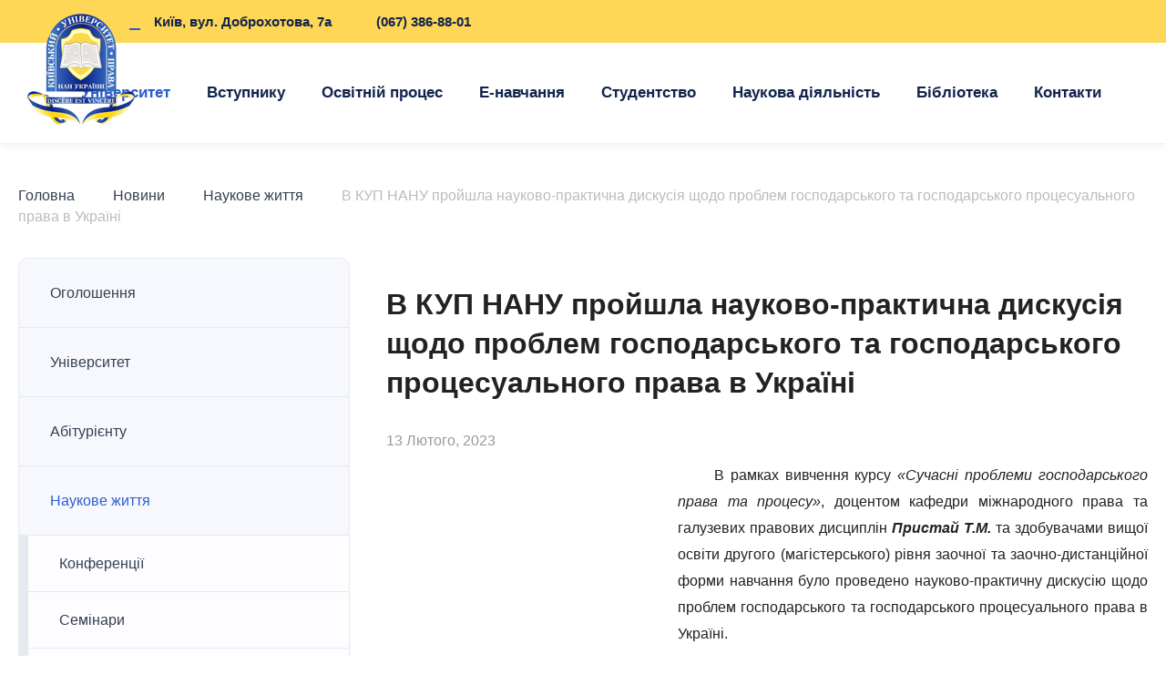

--- FILE ---
content_type: text/html; charset=UTF-8
request_url: https://kup.edu.ua/v-kup-nanu-proyshla-naukovo-praktychna-dyskusiia-shchodo-problem-hospodarskoho-ta-hospodarskoho-protsesualnoho-prava-v-ukraini/
body_size: 22276
content:
<!DOCTYPE html><html lang="uk"><head><script data-no-optimize="1">var litespeed_docref=sessionStorage.getItem("litespeed_docref");litespeed_docref&&(Object.defineProperty(document,"referrer",{get:function(){return litespeed_docref}}),sessionStorage.removeItem("litespeed_docref"));</script> <meta charset="UTF-8"><meta name="viewport" content="width=device-width, initial-scale=1.0"><link rel="profile" href="http://gmpg.org/xfn/11"><link rel="pingback" href="https://kup.edu.ua/xmlrpc.php"><link rel="shortcut icon" href="https://kup.edu.ua/wp-content/themes/kultheme/favicon.ico"><link rel="apple-touch-icon" sizes="180x180" href="/apple-touch-icon.png"><link rel="icon" type="image/png" href="/favicon-48x48.png"><link rel="icon" type="image/png" sizes="32x32" href="/favicon-32x32.png"><link rel="icon" type="image/png" sizes="16x16" href="/favicon-16x16.png"><link rel="manifest" href="/site.webmanifest"><link rel="mask-icon" href="/safari-pinned-tab.svg" color="#e0aa21"><meta name="msapplication-TileColor" content="#da532c"><meta name="theme-color" content="#4d76d3"><link rel="preconnect" href="https://fonts.googleapis.com"><link rel="preconnect" href="https://fonts.gstatic.com" crossorigin><meta name='robots' content='index, follow, max-image-preview:large, max-snippet:-1, max-video-preview:-1' /><title>В КУП НАНУ пройшла науково-практична дискусія щодо проблем господарського та господарського процесуального права в Україні - Київський університет права</title><meta name="description" content="Київський університет права В КУП НАНУ пройшла науково-практична дискусія щодо проблем господарського та господарського процесуального права в Україні %" /><link rel="canonical" href="https://kup.edu.ua/v-kup-nanu-proyshla-naukovo-praktychna-dyskusiia-shchodo-problem-hospodarskoho-ta-hospodarskoho-protsesualnoho-prava-v-ukraini/" /><meta property="og:locale" content="uk_UA" /><meta property="og:type" content="article" /><meta property="og:title" content="В КУП НАНУ пройшла науково-практична дискусія щодо проблем господарського та господарського процесуального права в Україні - Київський університет права" /><meta property="og:description" content="Київський університет права В КУП НАНУ пройшла науково-практична дискусія щодо проблем господарського та господарського процесуального права в Україні %" /><meta property="og:url" content="https://kup.edu.ua/v-kup-nanu-proyshla-naukovo-praktychna-dyskusiia-shchodo-problem-hospodarskoho-ta-hospodarskoho-protsesualnoho-prava-v-ukraini/" /><meta property="og:site_name" content="Київський університет права" /><meta property="article:publisher" content="https://www.facebook.com/kyiv.law.university/" /><meta property="article:published_time" content="2023-02-13T11:41:55+00:00" /><meta property="article:modified_time" content="2023-04-25T11:49:57+00:00" /><meta property="og:image" content="https://kup.edu.ua/wp-content/uploads/2023/04/1-43.jpg" /><meta property="og:image:width" content="851" /><meta property="og:image:height" content="540" /><meta property="og:image:type" content="image/jpeg" /><meta name="author" content="admin" /><meta name="twitter:card" content="summary_large_image" /><meta name="twitter:label1" content="Написано" /><meta name="twitter:data1" content="admin" /><meta name="twitter:label2" content="Прибл. час читання" /><meta name="twitter:data2" content="2 хвилини" /> <script type="application/ld+json" class="yoast-schema-graph">{"@context":"https://schema.org","@graph":[{"@type":"Article","@id":"https://kup.edu.ua/v-kup-nanu-proyshla-naukovo-praktychna-dyskusiia-shchodo-problem-hospodarskoho-ta-hospodarskoho-protsesualnoho-prava-v-ukraini/#article","isPartOf":{"@id":"https://kup.edu.ua/v-kup-nanu-proyshla-naukovo-praktychna-dyskusiia-shchodo-problem-hospodarskoho-ta-hospodarskoho-protsesualnoho-prava-v-ukraini/"},"author":{"name":"admin","@id":"https://kup.edu.ua/#/schema/person/70d84e3778ef1ffd74b1f8bd5ad01546"},"headline":"В КУП НАНУ пройшла науково-практична дискусія щодо проблем господарського та господарського процесуального права в Україні","datePublished":"2023-02-13T11:41:55+00:00","dateModified":"2023-04-25T11:49:57+00:00","mainEntityOfPage":{"@id":"https://kup.edu.ua/v-kup-nanu-proyshla-naukovo-praktychna-dyskusiia-shchodo-problem-hospodarskoho-ta-hospodarskoho-protsesualnoho-prava-v-ukraini/"},"wordCount":240,"publisher":{"@id":"https://kup.edu.ua/#organization"},"image":{"@id":"https://kup.edu.ua/v-kup-nanu-proyshla-naukovo-praktychna-dyskusiia-shchodo-problem-hospodarskoho-ta-hospodarskoho-protsesualnoho-prava-v-ukraini/#primaryimage"},"thumbnailUrl":"https://kup.edu.ua/wp-content/uploads/2023/04/1-43.jpg","articleSection":["Наукове життя"],"inLanguage":"uk"},{"@type":"WebPage","@id":"https://kup.edu.ua/v-kup-nanu-proyshla-naukovo-praktychna-dyskusiia-shchodo-problem-hospodarskoho-ta-hospodarskoho-protsesualnoho-prava-v-ukraini/","url":"https://kup.edu.ua/v-kup-nanu-proyshla-naukovo-praktychna-dyskusiia-shchodo-problem-hospodarskoho-ta-hospodarskoho-protsesualnoho-prava-v-ukraini/","name":"В КУП НАНУ пройшла науково-практична дискусія щодо проблем господарського та господарського процесуального права в Україні - Київський університет права","isPartOf":{"@id":"https://kup.edu.ua/#website"},"primaryImageOfPage":{"@id":"https://kup.edu.ua/v-kup-nanu-proyshla-naukovo-praktychna-dyskusiia-shchodo-problem-hospodarskoho-ta-hospodarskoho-protsesualnoho-prava-v-ukraini/#primaryimage"},"image":{"@id":"https://kup.edu.ua/v-kup-nanu-proyshla-naukovo-praktychna-dyskusiia-shchodo-problem-hospodarskoho-ta-hospodarskoho-protsesualnoho-prava-v-ukraini/#primaryimage"},"thumbnailUrl":"https://kup.edu.ua/wp-content/uploads/2023/04/1-43.jpg","datePublished":"2023-02-13T11:41:55+00:00","dateModified":"2023-04-25T11:49:57+00:00","description":"Київський університет права В КУП НАНУ пройшла науково-практична дискусія щодо проблем господарського та господарського процесуального права в Україні %","breadcrumb":{"@id":"https://kup.edu.ua/v-kup-nanu-proyshla-naukovo-praktychna-dyskusiia-shchodo-problem-hospodarskoho-ta-hospodarskoho-protsesualnoho-prava-v-ukraini/#breadcrumb"},"inLanguage":"uk","potentialAction":[{"@type":"ReadAction","target":["https://kup.edu.ua/v-kup-nanu-proyshla-naukovo-praktychna-dyskusiia-shchodo-problem-hospodarskoho-ta-hospodarskoho-protsesualnoho-prava-v-ukraini/"]}]},{"@type":"ImageObject","inLanguage":"uk","@id":"https://kup.edu.ua/v-kup-nanu-proyshla-naukovo-praktychna-dyskusiia-shchodo-problem-hospodarskoho-ta-hospodarskoho-protsesualnoho-prava-v-ukraini/#primaryimage","url":"https://kup.edu.ua/wp-content/uploads/2023/04/1-43.jpg","contentUrl":"https://kup.edu.ua/wp-content/uploads/2023/04/1-43.jpg","width":851,"height":540},{"@type":"BreadcrumbList","@id":"https://kup.edu.ua/v-kup-nanu-proyshla-naukovo-praktychna-dyskusiia-shchodo-problem-hospodarskoho-ta-hospodarskoho-protsesualnoho-prava-v-ukraini/#breadcrumb","itemListElement":[{"@type":"ListItem","position":1,"name":"Головна","item":"https://kup.edu.ua/"},{"@type":"ListItem","position":2,"name":"Новини","item":"https://kup.edu.ua/novyny/"},{"@type":"ListItem","position":3,"name":"Наукове життя","item":"https://kup.edu.ua/category/naukove-zhittya/"},{"@type":"ListItem","position":4,"name":"В КУП НАНУ пройшла науково-практична дискусія щодо проблем господарського та господарського процесуального права в Україні"}]},{"@type":"WebSite","@id":"https://kup.edu.ua/#website","url":"https://kup.edu.ua/","name":"Київський університет права","description":"Київський університет права","publisher":{"@id":"https://kup.edu.ua/#organization"},"potentialAction":[{"@type":"SearchAction","target":{"@type":"EntryPoint","urlTemplate":"https://kup.edu.ua/?s={search_term_string}"},"query-input":{"@type":"PropertyValueSpecification","valueRequired":true,"valueName":"search_term_string"}}],"inLanguage":"uk"},{"@type":"Organization","@id":"https://kup.edu.ua/#organization","name":"Київський університет права","url":"https://kup.edu.ua/","logo":{"@type":"ImageObject","inLanguage":"uk","@id":"https://kup.edu.ua/#/schema/logo/image/","url":"https://kup.edu.ua/wp-content/uploads/2023/03/Lohotyp-KUP-NANU_lightblue2-e1679705662474.png","contentUrl":"https://kup.edu.ua/wp-content/uploads/2023/03/Lohotyp-KUP-NANU_lightblue2-e1679705662474.png","width":300,"height":311,"caption":"Київський університет права"},"image":{"@id":"https://kup.edu.ua/#/schema/logo/image/"},"sameAs":["https://www.facebook.com/kyiv.law.university/"]},{"@type":"Person","@id":"https://kup.edu.ua/#/schema/person/70d84e3778ef1ffd74b1f8bd5ad01546","name":"admin","image":{"@type":"ImageObject","inLanguage":"uk","@id":"https://kup.edu.ua/#/schema/person/image/","url":"https://kup.edu.ua/wp-content/litespeed/avatar/4fe96eb3515088fae306b2e6ba7a5699.jpg?ver=1768967191","contentUrl":"https://kup.edu.ua/wp-content/litespeed/avatar/4fe96eb3515088fae306b2e6ba7a5699.jpg?ver=1768967191","caption":"admin"},"sameAs":["https://kup.edu.ua"]}]}</script> <link rel="alternate" type="application/rss+xml" title="Київський університет права &raquo; стрічка" href="https://kup.edu.ua/feed/" /><link rel="alternate" title="oEmbed (JSON)" type="application/json+oembed" href="https://kup.edu.ua/wp-json/oembed/1.0/embed?url=https%3A%2F%2Fkup.edu.ua%2Fv-kup-nanu-proyshla-naukovo-praktychna-dyskusiia-shchodo-problem-hospodarskoho-ta-hospodarskoho-protsesualnoho-prava-v-ukraini%2F" /><link rel="alternate" title="oEmbed (XML)" type="text/xml+oembed" href="https://kup.edu.ua/wp-json/oembed/1.0/embed?url=https%3A%2F%2Fkup.edu.ua%2Fv-kup-nanu-proyshla-naukovo-praktychna-dyskusiia-shchodo-problem-hospodarskoho-ta-hospodarskoho-protsesualnoho-prava-v-ukraini%2F&#038;format=xml" /><style id='wp-img-auto-sizes-contain-inline-css' type='text/css'>img:is([sizes=auto i],[sizes^="auto," i]){contain-intrinsic-size:3000px 1500px}
/*# sourceURL=wp-img-auto-sizes-contain-inline-css */</style><style id="litespeed-ccss">.dashicons{font-family:dashicons;display:inline-block;line-height:1;font-weight:400;font-style:normal;speak:never;text-decoration:inherit;text-transform:none;text-rendering:auto;-webkit-font-smoothing:antialiased;-moz-osx-font-smoothing:grayscale;width:20px;height:20px;font-size:20px;vertical-align:top;text-align:center}.dashicons-warning:before{content:"\f534"}.dashicons-welcome-learn-more:before{content:"\f118"}.menu-item i._mi{display:inline-block;vertical-align:middle}.menu-item i._mi{width:auto;height:auto;margin-top:-.265em;font-size:1.2em;line-height:1}.menu-item i._before{margin-right:.25em}ul{box-sizing:border-box}:root{--wp--preset--font-size--normal:16px;--wp--preset--font-size--huge:42px}figure{margin:0 0 1em}html,body,div,span,h1,p,a,address,img,strong,i,ul,li,form,figure,header,nav{margin:0;padding:0;border:0;font-size:100%;font:inherit;vertical-align:baseline}figure,header,nav{display:block}body{line-height:1}ul{list-style:none}html{overflow-y:scroll;-webkit-text-size-adjust:100%;-ms-text-size-adjust:100%}body,button,input{font-family:sans-serif}h1{font-size:2em}h1,p,form,ul{margin:0}strong{font-weight:700}img{border:0;-ms-interpolation-mode:bicubic}svg:not(:root){overflow:hidden}button,input{font-size:100%;margin:0;vertical-align:baseline;*vertical-align:middle}button,input{line-height:normal}button,input[type=submit]{-webkit-appearance:button;*overflow:visible}input{vertical-align:middle}button::-moz-focus-inner,input::-moz-focus-inner{border:0;padding:0}:focus{outline:none;-webkit-appearance:none}:-moz-placeholder{opacity:1}::-moz-placeholder{opacity:1}input{-webkit-appearance:none;-moz-appearance:none;appearance:none;-webkit-border-radius:0;border-radius:0}body{font-family:'Open Sans',sans-serif;font-weight:400;color:#222}input,button{font-family:'Open Sans',sans-serif;font-weight:400}h1{color:#222;font-weight:700}h1{font-size:32px;font-weight:700}.content p{text-align:justify}::-webkit-input-placeholder{color:#999}::-moz-placeholder{color:#999}:-ms-input-placeholder{color:#999}:-moz-placeholder{color:#999}.w{max-width:1280px;margin:0 auto}.header .top-bar:after,.w:after,.inner .text:after{display:block;content:'';clear:both}.header{background:#fff;border-bottom:1px solid #f1f1f1;box-shadow:0 0 10px 0 rgba(30,34,40,.09)}.header .top-bar{background:#ffd757}.header .contact-block{float:left;display:flex;padding:0 0 0 110px;line-height:47px;font-size:15px;color:#343f52;font-weight:700}.header .contact-block a{color:#12244d;text-decoration:none}.header .address,.header .phone,.header .nan-title{margin:0 12px;color:#12244d}.header .nan-title{margin:0}.header .nan-title span{display:inline-block;width:5px;height:5px;background:#3266cd;border-radius:100%;margin:0 6px;vertical-align:middle}.header .address a{position:relative;display:block;padding:0 0 0 27px}.header .address a:before{background:url(/wp-content/themes/kultheme/assets/img/ico-gps.svg) no-repeat 50% 0;position:absolute;top:14px;left:0;width:12px;height:15px;background-size:24px 17px;content:'';display:block;filter:brightness(0) saturate(100%) invert(23%) sepia(97%) saturate(1874%) hue-rotate(210deg) brightness(101%) contrast(77%)}.header .address a:after{width:12px;height:2px;background:#2b5ccd;display:block;content:'';position:absolute;top:31px;left:0}.header .phone a{padding:0 0 0 25px;display:block;position:relative}.header .phone a:after{background:url(/wp-content/themes/kultheme/assets/img/ico-phone.svg) no-repeat;background-size:15px 21px;width:15px;height:19px;content:'';display:block;position:absolute;top:14px;left:0;filter:brightness(0) saturate(100%) invert(23%) sepia(97%) saturate(1874%) hue-rotate(210deg) brightness(101%) contrast(77%)}.socials{display:flex;align-items:center;min-height:47px;margin:0 30px 0 0;float:right}.socials a{margin:0 10px}.socials img{width:20px;height:20px;vertical-align:top;filter:brightness(0) saturate(100%) invert(20%) sepia(6%) saturate(2966%) hue-rotate(180deg) brightness(95%) contrast(84%)}.kup-text{position:absolute;left:110px;top:10px;font-size:13px;line-height:16px;color:#2b5ccd;font-weight:500;font-family:'Roboto',sans-serif;display:none}.kup-text a{color:#193d8f;text-decoration:none}.logo{width:118px;height:122px;background:url(/wp-content/themes/kultheme/assets/img/logo.png) no-repeat;position:absolute;top:-32px;left:0;background-size:auto auto}.inside{display:flex;justify-content:flex-end;min-height:110px;align-items:center;position:relative}.header .nav{display:flex}.header .nav li{font-family:'Roboto',sans-serif;font-size:17px;font-weight:700;padding:0 20px;position:relative}.header .nav li ul li{font-weight:500}.header .nav li a{color:#12244d;text-decoration:none;line-height:110px}.header .nav li ul li a{line-height:27px;color:#12244d}.single-post .header .nav li.menu-item-99>a{color:#2b5ccd}.header .nav ul{position:absolute;top:106px;left:0;box-shadow:0 0 15px 0 rgba(30,34,40,.14);background:#fff;border-radius:15px;padding:30px 40px;width:100%;width:260px;visibility:hidden;opacity:0;display:block;z-index:99}.header .nav ul li{display:block;line-height:27px;padding:5px 0}.header .nav li.w320 ul{width:320px}.header .nav li.megamenu{position:static}.header .nav li.megamenu ul,.header .nav li.two-col ul,.header .nav li.three-col ul{display:flex}.header .nav li.megamenu ul{top:106px;width:100%;max-width:100%;flex-direction:column;flex-wrap:wrap;height:calc(2.8em*7)}.header .nav li.megamenu ul li{max-width:280px;width:100%}.header .nav li.two-col ul{width:100%;width:560px;flex-direction:column;flex-wrap:wrap;height:calc(2.9em*5);align-items:flex-start}.header .nav li.two-col.lib-col ul{height:calc(3.1em*5)}.header .nav li.three-col ul{width:100%;width:840px;flex-direction:column;flex-wrap:wrap;height:calc(3em*5);align-items:flex-start}.header .nav li.two-col ul li{width:50%}.header .nav li.three-col ul li{width:33%}.header .nav li.right-col ul{right:-20px;left:auto}.header .nav li.three-col.center-col ul{left:50%;right:auto;margin-left:-435px}.header .nav li.center-col ul{left:50%;right:auto;margin-left:-170px}.search-header{padding:0 11px 0 20px}.search-header img{width:21px;height:21px}.header .contact-block.pos-right{float:right;padding-left:0}.button-menu{display:block;width:40px;height:24px;background:url(/wp-content/themes/kultheme/assets/img/ico-menu.svg) no-repeat;background-size:40px 24px;border:none;display:none}.overlay-block,.sidebar-categories{position:fixed;height:100%;width:95%;top:0;left:-100%;background:#fff;z-index:1000}.overlay-block:before,.sidebar-categories:before{position:absolute;top:0;left:0;height:65px;width:100%;background:#fff;display:block;content:''}.overlay{width:100%;height:100%;position:fixed;top:0;left:0;background:#000;visibility:hidden;z-index:999;opacity:.6}.overlay-block .overflow,.sidebar-categories .overflow{overflow:auto;height:100vh}.overlay-block .close,.search-block .close,.sidebar-categories .close{position:absolute;top:0;right:0;border:none;background:#fff url(/wp-content/themes/kultheme/assets/img/ico-close.svg) no-repeat;width:60px;height:60px;z-index:9999;background-position:50% 50%}.search-block{background:#fff;position:fixed;width:100%;height:100px;top:-100px;left:0;z-index:1000;display:flex;justify-content:center;align-items:center}.search-form{display:flex;width:100%;max-width:600px}.search-form input[type=text]{border:1px solid #eaeaea;height:32px;width:100%;max-width:600px;padding:9px 12px;border-radius:15px 0 0 15px;font-size:15px}.search-form input[type=submit]{border:none;background:#2b5ccd;border-radius:0 15px 15px 0;padding:0 25px;font-size:15px;color:#fff;font-weight:600}.search-block .close{background-color:rgba(0,0,0,.1);width:44px;height:44px;border-radius:100%;background-position:50% 50%;top:25px;right:20px}.header .menu-item i._mi{margin-top:-.065em}.breadcrumb{margin:0 0 34px;font-family:'Roboto',sans-serif;color:#bcbcbc}.breadcrumb a{color:#343f52;display:inline-block;text-decoration:none}.breadcrumb a:after{background:url(/wp-content/themes/kultheme/assets/img/ico-corner-right-2.svg) no-repeat 50% 50%;display:inline-block;content:'';width:12px;height:16px;background-size:auto 100%;margin:4px 12px 0 14px;vertical-align:top;filter:brightness(0) saturate(100%) invert(93%) sepia(0%) saturate(1058%) hue-rotate(127deg) brightness(86%) contrast(77%)}.breadcrumb span{color:#bcbcbc;line-height:23px}.inner{padding:45px 0 85px}.column-1-2{display:flex;width:100%}.column-1-2 .container,.sidebar{padding:0}.sidebar{min-width:364px;margin:0 40px 0 0}.column-1-2 .container{width:100%;max-width:880px}.sidebar{max-width:362px;width:100%}.sidebar ul.menu{background:#f7f8fd;border:1px solid #e7e9f1;border-radius:10px;margin:0}.sidebar ul.menu li{font-size:16px;line-height:29px;border-bottom:1px solid #e7e9f1;font-weight:500}.sidebar ul.menu li a{color:#343f52;text-decoration:none;display:block;padding:23px 34px}.sidebar ul.menu li ul li a{padding:16px 34px;border:none}.sidebar ul.menu li:last-child{border:none}.sidebar ul.menu li.current-post-parent>a,.sidebar ul.menu li.current-post-ancestor>a{color:#2b5ccd}.sidebar ul.menu .sub-menu{display:none}.inner .text{padding:0 0 10px}.inner .text h1{font-size:32px;font-weight:600;margin:0 0 34px;line-height:43px}.inner .text p{font-size:16px;line-height:29px;font-weight:400;padding:0 0 14px}.inner .text.single-news p{text-indent:40px}.sidebar ul ul{border:none;border-radius:0;background:#e7e9f1;padding:0 0 0 10px;border-top:1px solid #e7e9f1}.sidebar ul ul li{font-size:14px;line-height:23px;background:#fdfdff}.sidebar ul ul li a{padding:16px 34px}.btn-cat{background:#fff url(/wp-content/themes/kultheme/assets/img/ico-subcat.svg) no-repeat 50% 50%;background-size:20px 20px;width:50px;height:50px;border-radius:10px;border:1px solid #f1f1f1;box-shadow:0 0 10px 0 rgba(30,34,40,.2);position:fixed;left:-10px;top:40%;z-index:99;display:none}.season-block img{width:100%;height:auto;border-radius:15px}.season-block{padding:0 0 14px}.text .date{color:#999;margin:0 0 15px}.widget{margin:0 0 20px}.scrollToTop{position:fixed;bottom:65px;right:40px;width:48px;height:48px;border-radius:100%;display:block;background:0 0;opacity:.6;display:none}.scrollToTop:after{position:absolute;top:0;left:0;display:block;content:'';background:url(/wp-content/themes/kultheme/assets/img/ico-arrow-left.svg) no-repeat 50% 50%;transform:rotate(90deg);background-size:20px auto;width:100%;height:100%;filter:brightness(0) saturate(100%) invert(18%) sepia(81%) saturate(3098%) hue-rotate(220deg) brightness(95%) contrast(84%)}.progress-wrap{opacity:0;visibility:hidden;transform:translateY(15px);box-shadow:inset 0 0 0 .1rem rgba(128,130,134,.25)}.progress-wrap svg{position:relative;z-index:3}.progress-wrap svg path{fill:none}.progress-wrap svg.progress-circle path{stroke:#2150bc;stroke-width:4;box-sizing:border-box}.copy .dev{position:absolute;right:0;bottom:7px;top:auto;margin:0;padding:0}.dev{text-align:right;padding-bottom:5px;position:relative;top:-10px;margin-bottom:-10px;text-align:right}.dev a{font-size:13px;color:#283655;text-decoration:none}.dev a span{border-bottom:1px solid #283655;display:inline-block;padding-bottom:2px}.mr-0{margin-right:0}@media screen and (max-width:1300px){.header .nan-title,.header .kup-text{display:none}.header .contact-block.pos-right{float:left;padding-left:110px}}@media screen and (max-width:1280px){.w{padding-left:20px;padding-right:20px}.logo{left:30px}}@media screen and (max-width:1200px){.sidebar{max-width:322px;min-width:324px}}@media screen and (max-width:1160px){.button-menu{display:inline-block}.header .nav{display:none}.header .inside{min-height:70px}.header .top-bar{background:0 0;position:absolute;right:57px;top:12px;z-index:5}.header .address,.header .phone{margin:0}.header .address{margin-right:20px}.header .contact-block{padding:0}.top-bar .socials{display:none}.logo{width:60px;height:45px;background-size:auto 100%;top:12px;left:20px}.search-header{display:inline-block;padding:0 14px 0 20px;position:relative;top:1px}.search-header img{width:22px;height:22px}.overlay-block,.sidebar-categories{width:50%}.header .search-header{display:none}.header .nan-title{display:none}.header .kup-text{position:absolute;left:80px;top:17px;display:block}}@media screen and (max-width:1080px){.sidebar{margin:65px 20px 0;display:none;width:calc(100% - 40px);max-width:none;min-width:1px}.btn-cat{display:block}.sidebar-categories{width:60%}.column-1-2 .container{max-width:none}.widget{margin:0 0 20px}.inner .text.single-news p{text-indent:0}}@media screen and (max-width:990px){.overlay-block,.sidebar-categories{width:87%}.search-form input[type=text]{max-width:100%}.inner .text h1{margin-bottom:14px}.breadcrumb{margin:0 0 24px}}@media screen and (max-width:810px){.inner .text h1{font-size:24px;line-height:32px}.inner .text p{font-size:14px;line-height:24px;text-align:left}.content p,h1{text-align:left}.header .nan-title,.header .kup-text{display:none}}@media screen and (max-width:740px){.sidebar ul.menu li{font-size:14px;line-height:22px}.header .contact-block a{text-indent:-9999px}.header .address a:before{background-size:24px auto;width:16px;height:26px;top:13px}.header .address a:after{top:36px;left:2px;width:12px}.header .phone a:after{background-size:19px auto;width:20px;height:20px;top:16px}}@media screen and (max-width:600px){.sidebar-categories{width:80%}}@media screen and (max-width:570px){.header .top-bar{top:10px}.breadcrumb a,.breadcrumb span span{margin-bottom:9px}.breadcrumb{margin-bottom:35px}.header .kup-text{display:block}}@media screen and (max-width:500px){.sidebar-categories{width:90%}.copy .dev{text-align:center;position:relative;bottom:-12px}}@media screen and (max-width:460px){.search-block{justify-content:flex-start}.search-block .close{top:27px}.inner .text p{text-align:left}.inner .text h1{margin:0 0 14px}}@media screen and (max-width:400px){.inner .text h1{font-size:26px;margin:0 0 10px}.breadcrumb{margin:0 0 30px}.inner{padding-top:45px;padding-bottom:55px}.inner .text h1{font-size:19px;line-height:27px}.header .kup-text{display:none}}@media screen and (max-width:375px){.header .kup-text{left:75px}.kup-text a{font-size:12px}}@media screen and (max-width:360px){.overlay-block,.sidebar-categories{width:95%}.header .kup-text{display:none}}@media screen and (max-width:350px){.search-form input[type=submit]{padding:0 10px}}.kup-text a{font-size:13px;line-height:16px;color:#2553bb;font-weight:500;font-family:'Roboto',sans-serif;text-decoration:none}.header .contact-block{float:left}.header .contact-block.pos-right{float:right;padding-left:0}@media screen and (max-width:1300px){.header .nan-title{display:none}.header .contact-block.pos-right{float:left;padding-left:110px}}@media screen and (max-width:1160px){.header .kup-text{position:absolute;left:80px;top:17px;display:block}}@media screen and (max-width:570px){.header .contact-block a{text-indent:-9999px}}@media screen and (max-width:365px){.header .kup-text{display:none}}</style><link rel="preload" data-asynced="1" data-optimized="2" as="style" onload="this.onload=null;this.rel='stylesheet'" href="https://kup.edu.ua/wp-content/litespeed/ucss/d3db88ed6a3d72a1c4159211b383b43e.css?ver=0f460" /><script data-optimized="1" type="litespeed/javascript" data-src="https://kup.edu.ua/wp-content/plugins/litespeed-cache/assets/js/css_async.min.js"></script> <style id='global-styles-inline-css' type='text/css'>:root{--wp--preset--aspect-ratio--square: 1;--wp--preset--aspect-ratio--4-3: 4/3;--wp--preset--aspect-ratio--3-4: 3/4;--wp--preset--aspect-ratio--3-2: 3/2;--wp--preset--aspect-ratio--2-3: 2/3;--wp--preset--aspect-ratio--16-9: 16/9;--wp--preset--aspect-ratio--9-16: 9/16;--wp--preset--color--black: #000000;--wp--preset--color--cyan-bluish-gray: #abb8c3;--wp--preset--color--white: #ffffff;--wp--preset--color--pale-pink: #f78da7;--wp--preset--color--vivid-red: #cf2e2e;--wp--preset--color--luminous-vivid-orange: #ff6900;--wp--preset--color--luminous-vivid-amber: #fcb900;--wp--preset--color--light-green-cyan: #7bdcb5;--wp--preset--color--vivid-green-cyan: #00d084;--wp--preset--color--pale-cyan-blue: #8ed1fc;--wp--preset--color--vivid-cyan-blue: #0693e3;--wp--preset--color--vivid-purple: #9b51e0;--wp--preset--gradient--vivid-cyan-blue-to-vivid-purple: linear-gradient(135deg,rgb(6,147,227) 0%,rgb(155,81,224) 100%);--wp--preset--gradient--light-green-cyan-to-vivid-green-cyan: linear-gradient(135deg,rgb(122,220,180) 0%,rgb(0,208,130) 100%);--wp--preset--gradient--luminous-vivid-amber-to-luminous-vivid-orange: linear-gradient(135deg,rgb(252,185,0) 0%,rgb(255,105,0) 100%);--wp--preset--gradient--luminous-vivid-orange-to-vivid-red: linear-gradient(135deg,rgb(255,105,0) 0%,rgb(207,46,46) 100%);--wp--preset--gradient--very-light-gray-to-cyan-bluish-gray: linear-gradient(135deg,rgb(238,238,238) 0%,rgb(169,184,195) 100%);--wp--preset--gradient--cool-to-warm-spectrum: linear-gradient(135deg,rgb(74,234,220) 0%,rgb(151,120,209) 20%,rgb(207,42,186) 40%,rgb(238,44,130) 60%,rgb(251,105,98) 80%,rgb(254,248,76) 100%);--wp--preset--gradient--blush-light-purple: linear-gradient(135deg,rgb(255,206,236) 0%,rgb(152,150,240) 100%);--wp--preset--gradient--blush-bordeaux: linear-gradient(135deg,rgb(254,205,165) 0%,rgb(254,45,45) 50%,rgb(107,0,62) 100%);--wp--preset--gradient--luminous-dusk: linear-gradient(135deg,rgb(255,203,112) 0%,rgb(199,81,192) 50%,rgb(65,88,208) 100%);--wp--preset--gradient--pale-ocean: linear-gradient(135deg,rgb(255,245,203) 0%,rgb(182,227,212) 50%,rgb(51,167,181) 100%);--wp--preset--gradient--electric-grass: linear-gradient(135deg,rgb(202,248,128) 0%,rgb(113,206,126) 100%);--wp--preset--gradient--midnight: linear-gradient(135deg,rgb(2,3,129) 0%,rgb(40,116,252) 100%);--wp--preset--font-size--small: 13px;--wp--preset--font-size--medium: 20px;--wp--preset--font-size--large: 36px;--wp--preset--font-size--x-large: 42px;--wp--preset--spacing--20: 0.44rem;--wp--preset--spacing--30: 0.67rem;--wp--preset--spacing--40: 1rem;--wp--preset--spacing--50: 1.5rem;--wp--preset--spacing--60: 2.25rem;--wp--preset--spacing--70: 3.38rem;--wp--preset--spacing--80: 5.06rem;--wp--preset--shadow--natural: 6px 6px 9px rgba(0, 0, 0, 0.2);--wp--preset--shadow--deep: 12px 12px 50px rgba(0, 0, 0, 0.4);--wp--preset--shadow--sharp: 6px 6px 0px rgba(0, 0, 0, 0.2);--wp--preset--shadow--outlined: 6px 6px 0px -3px rgb(255, 255, 255), 6px 6px rgb(0, 0, 0);--wp--preset--shadow--crisp: 6px 6px 0px rgb(0, 0, 0);}:where(.is-layout-flex){gap: 0.5em;}:where(.is-layout-grid){gap: 0.5em;}body .is-layout-flex{display: flex;}.is-layout-flex{flex-wrap: wrap;align-items: center;}.is-layout-flex > :is(*, div){margin: 0;}body .is-layout-grid{display: grid;}.is-layout-grid > :is(*, div){margin: 0;}:where(.wp-block-columns.is-layout-flex){gap: 2em;}:where(.wp-block-columns.is-layout-grid){gap: 2em;}:where(.wp-block-post-template.is-layout-flex){gap: 1.25em;}:where(.wp-block-post-template.is-layout-grid){gap: 1.25em;}.has-black-color{color: var(--wp--preset--color--black) !important;}.has-cyan-bluish-gray-color{color: var(--wp--preset--color--cyan-bluish-gray) !important;}.has-white-color{color: var(--wp--preset--color--white) !important;}.has-pale-pink-color{color: var(--wp--preset--color--pale-pink) !important;}.has-vivid-red-color{color: var(--wp--preset--color--vivid-red) !important;}.has-luminous-vivid-orange-color{color: var(--wp--preset--color--luminous-vivid-orange) !important;}.has-luminous-vivid-amber-color{color: var(--wp--preset--color--luminous-vivid-amber) !important;}.has-light-green-cyan-color{color: var(--wp--preset--color--light-green-cyan) !important;}.has-vivid-green-cyan-color{color: var(--wp--preset--color--vivid-green-cyan) !important;}.has-pale-cyan-blue-color{color: var(--wp--preset--color--pale-cyan-blue) !important;}.has-vivid-cyan-blue-color{color: var(--wp--preset--color--vivid-cyan-blue) !important;}.has-vivid-purple-color{color: var(--wp--preset--color--vivid-purple) !important;}.has-black-background-color{background-color: var(--wp--preset--color--black) !important;}.has-cyan-bluish-gray-background-color{background-color: var(--wp--preset--color--cyan-bluish-gray) !important;}.has-white-background-color{background-color: var(--wp--preset--color--white) !important;}.has-pale-pink-background-color{background-color: var(--wp--preset--color--pale-pink) !important;}.has-vivid-red-background-color{background-color: var(--wp--preset--color--vivid-red) !important;}.has-luminous-vivid-orange-background-color{background-color: var(--wp--preset--color--luminous-vivid-orange) !important;}.has-luminous-vivid-amber-background-color{background-color: var(--wp--preset--color--luminous-vivid-amber) !important;}.has-light-green-cyan-background-color{background-color: var(--wp--preset--color--light-green-cyan) !important;}.has-vivid-green-cyan-background-color{background-color: var(--wp--preset--color--vivid-green-cyan) !important;}.has-pale-cyan-blue-background-color{background-color: var(--wp--preset--color--pale-cyan-blue) !important;}.has-vivid-cyan-blue-background-color{background-color: var(--wp--preset--color--vivid-cyan-blue) !important;}.has-vivid-purple-background-color{background-color: var(--wp--preset--color--vivid-purple) !important;}.has-black-border-color{border-color: var(--wp--preset--color--black) !important;}.has-cyan-bluish-gray-border-color{border-color: var(--wp--preset--color--cyan-bluish-gray) !important;}.has-white-border-color{border-color: var(--wp--preset--color--white) !important;}.has-pale-pink-border-color{border-color: var(--wp--preset--color--pale-pink) !important;}.has-vivid-red-border-color{border-color: var(--wp--preset--color--vivid-red) !important;}.has-luminous-vivid-orange-border-color{border-color: var(--wp--preset--color--luminous-vivid-orange) !important;}.has-luminous-vivid-amber-border-color{border-color: var(--wp--preset--color--luminous-vivid-amber) !important;}.has-light-green-cyan-border-color{border-color: var(--wp--preset--color--light-green-cyan) !important;}.has-vivid-green-cyan-border-color{border-color: var(--wp--preset--color--vivid-green-cyan) !important;}.has-pale-cyan-blue-border-color{border-color: var(--wp--preset--color--pale-cyan-blue) !important;}.has-vivid-cyan-blue-border-color{border-color: var(--wp--preset--color--vivid-cyan-blue) !important;}.has-vivid-purple-border-color{border-color: var(--wp--preset--color--vivid-purple) !important;}.has-vivid-cyan-blue-to-vivid-purple-gradient-background{background: var(--wp--preset--gradient--vivid-cyan-blue-to-vivid-purple) !important;}.has-light-green-cyan-to-vivid-green-cyan-gradient-background{background: var(--wp--preset--gradient--light-green-cyan-to-vivid-green-cyan) !important;}.has-luminous-vivid-amber-to-luminous-vivid-orange-gradient-background{background: var(--wp--preset--gradient--luminous-vivid-amber-to-luminous-vivid-orange) !important;}.has-luminous-vivid-orange-to-vivid-red-gradient-background{background: var(--wp--preset--gradient--luminous-vivid-orange-to-vivid-red) !important;}.has-very-light-gray-to-cyan-bluish-gray-gradient-background{background: var(--wp--preset--gradient--very-light-gray-to-cyan-bluish-gray) !important;}.has-cool-to-warm-spectrum-gradient-background{background: var(--wp--preset--gradient--cool-to-warm-spectrum) !important;}.has-blush-light-purple-gradient-background{background: var(--wp--preset--gradient--blush-light-purple) !important;}.has-blush-bordeaux-gradient-background{background: var(--wp--preset--gradient--blush-bordeaux) !important;}.has-luminous-dusk-gradient-background{background: var(--wp--preset--gradient--luminous-dusk) !important;}.has-pale-ocean-gradient-background{background: var(--wp--preset--gradient--pale-ocean) !important;}.has-electric-grass-gradient-background{background: var(--wp--preset--gradient--electric-grass) !important;}.has-midnight-gradient-background{background: var(--wp--preset--gradient--midnight) !important;}.has-small-font-size{font-size: var(--wp--preset--font-size--small) !important;}.has-medium-font-size{font-size: var(--wp--preset--font-size--medium) !important;}.has-large-font-size{font-size: var(--wp--preset--font-size--large) !important;}.has-x-large-font-size{font-size: var(--wp--preset--font-size--x-large) !important;}
/*# sourceURL=global-styles-inline-css */</style><style id='classic-theme-styles-inline-css' type='text/css'>/*! This file is auto-generated */
.wp-block-button__link{color:#fff;background-color:#32373c;border-radius:9999px;box-shadow:none;text-decoration:none;padding:calc(.667em + 2px) calc(1.333em + 2px);font-size:1.125em}.wp-block-file__button{background:#32373c;color:#fff;text-decoration:none}
/*# sourceURL=/wp-includes/css/classic-themes.min.css */</style> <script type="litespeed/javascript" data-src="https://kup.edu.ua/wp-includes/js/jquery/jquery.min.js" id="jquery-core-js"></script> <script id="3d-flip-book-client-locale-loader-js-extra" type="litespeed/javascript">var FB3D_CLIENT_LOCALE={"ajaxurl":"https://kup.edu.ua/wp-admin/admin-ajax.php","dictionary":{"Table of contents":"Table of contents","Close":"Close","Bookmarks":"Bookmarks","Thumbnails":"Thumbnails","Search":"Search","Share":"Share","Facebook":"Facebook","Twitter":"Twitter","Email":"Email","Play":"Play","Previous page":"Previous page","Next page":"Next page","Zoom in":"Zoom in","Zoom out":"Zoom out","Fit view":"Fit view","Auto play":"Auto play","Full screen":"Full screen","More":"More","Smart pan":"Smart pan","Single page":"Single page","Sounds":"Sounds","Stats":"Stats","Print":"Print","Download":"Download","Goto first page":"Goto first page","Goto last page":"Goto last page"},"images":"https://kup.edu.ua/wp-content/plugins/interactive-3d-flipbook-powered-physics-engine/assets/images/","jsData":{"urls":[],"posts":{"ids_mis":[],"ids":[]},"pages":[],"firstPages":[],"bookCtrlProps":[],"bookTemplates":[]},"key":"3d-flip-book","pdfJS":{"pdfJsLib":"https://kup.edu.ua/wp-content/plugins/interactive-3d-flipbook-powered-physics-engine/assets/js/pdf.min.js?ver=4.3.136","pdfJsWorker":"https://kup.edu.ua/wp-content/plugins/interactive-3d-flipbook-powered-physics-engine/assets/js/pdf.worker.js?ver=4.3.136","stablePdfJsLib":"https://kup.edu.ua/wp-content/plugins/interactive-3d-flipbook-powered-physics-engine/assets/js/stable/pdf.min.js?ver=2.5.207","stablePdfJsWorker":"https://kup.edu.ua/wp-content/plugins/interactive-3d-flipbook-powered-physics-engine/assets/js/stable/pdf.worker.js?ver=2.5.207","pdfJsCMapUrl":"https://kup.edu.ua/wp-content/plugins/interactive-3d-flipbook-powered-physics-engine/assets/cmaps/"},"cacheurl":"https://kup.edu.ua/wp-content/uploads/3d-flip-book/cache/","pluginsurl":"https://kup.edu.ua/wp-content/plugins/","pluginurl":"https://kup.edu.ua/wp-content/plugins/interactive-3d-flipbook-powered-physics-engine/","thumbnailSize":{"width":"150","height":"150"},"version":"1.16.17"}</script> <link rel="https://api.w.org/" href="https://kup.edu.ua/wp-json/" /><link rel="alternate" title="JSON" type="application/json" href="https://kup.edu.ua/wp-json/wp/v2/posts/14431" /><link rel="EditURI" type="application/rsd+xml" title="RSD" href="https://kup.edu.ua/xmlrpc.php?rsd" />
 <script type="litespeed/javascript" data-src="https://www.googletagmanager.com/gtag/js?id=G-L58E0RTEHT"></script> <script type="litespeed/javascript">window.dataLayer=window.dataLayer||[];function gtag(){dataLayer.push(arguments)}
gtag('js',new Date());gtag('config','G-L58E0RTEHT')</script> <style>.slider {max-height: 599px;}
		.slider.slick-slider {max-height: none;}
		.kup-text a{font-size: 13px; line-height: 16px; color: #2553bb; font-weight: 500; font-family: 'Roboto', sans-serif; text-decoration: none;}
		.header .contact-block {float: left;}
		.header .contact-block.pos-right {float: right;padding-left: 0;}
		@media screen and (max-width: 1400px){.slider {max-height: 500px;}.slider.slick-slider {max-height: none;}}
		@media screen and (max-width: 1300px){.header .nan-title {display: none;}.header .contact-block.pos-right {float: left;padding-left: 110px;}}
		@media screen and (max-width: 1160px){.header .kup-text {position: absolute; left: 80px; top: 17px; display: block;}.fixed-header .kup-text {margin-left:0;}} 
		@media screen and (max-width: 570px) {
			.header .contact-block a {text-indent: -9999px;}
			.header .contact-block.pos-right {justify-content: flex-end; padding: 0;}
			.header .address a, .header .phone a {display: inline-block; vertical-align: middle;}
			.top-bar {display: none;}
			.header .contact-block.pos-right {float: none; margin: 0; width: 75px; height: 53px; position: relative;}
			.header .phone {margin: 0; position: absolute; left: 0; top: 2px;}
			.header .address {margin: 0; position: absolute; left: 40px; top: 0;}
			.header .phone a:after {top: 14px;} 
			.header .address a:before {top: 11px;}
			.header .address a:after {top: 35px;}
			.header .address a, .header .phone a {display: inline-block; vertical-align: middle; padding: 0;}
		}
		@media screen and (max-width: 365px) {.header .kup-text {display: none;}}
		@media screen and (min-width: 571px) {.header .inside-contact {display:none;}}
		.button-menu {position: relative; z-index: 99;}</style></head><body class="wp-singular post-template-default single single-post postid-14431 single-format-standard wp-theme-kultheme"><header class="header"><div class="top-bar"><div class="w"><div class="contact-block"><p class="nan-title">Національна академія наук України <span></span> Київський університет права</p></div><div class="socials mr-0">
<a target="_blank" href="https://www.facebook.com/kyiv.law.university/"><img data-lazyloaded="1" src="[data-uri]" data-src="https://kup.edu.ua/wp-content/uploads/2022/12/ico-fb.svg" alt=""></a>											<a target="_blank" href="https://www.youtube.com/@%D0%9A%D0%B8%D1%97%D0%B2%D1%81%D1%8C%D0%BA%D0%B8%D0%B9%D1%83%D0%BD%D1%96%D0%B2%D0%B5%D1%80%D1%81%D0%B8%D1%82%D0%B5%D1%82%D0%BF%D1%80%D0%B0%D0%B2%D0%B0-%D1%866%D0%BA/featured"><img data-lazyloaded="1" src="[data-uri]" data-src="https://kup.edu.ua/wp-content/uploads/2022/12/ico-yt.svg" alt=""></a>											<a target="_blank" href="https://www.tiktok.com/@kul_nasu"><img data-lazyloaded="1" src="[data-uri]" data-src="https://kup.edu.ua/wp-content/uploads/2023/04/tiktok_icon.svg" alt=""></a>											<a target="_blank" href="https://www.instagram.com/kul_nasu"><img data-lazyloaded="1" src="[data-uri]" data-src="https://kup.edu.ua/wp-content/uploads/2023/04/instagram_icon.svg" alt=""></a></div><div class="contact-block pos-right">
<address class="address"><a target="_blank" href="https://goo.gl/maps/WnaqTHArCNqpirYBA">Київ, вул. Доброхотова, 7а</a></address><div class="phone"><a href="tel:+380673868801">(067) 386-88-01</a></div></div></div></div><div class="inside w"><div class="kup-text"><a href="/">Київський університет<br>права</a></div>
<a href="/" class="logo"></a><ul id="menu-main-menu" class="nav"><li id="menu-item-99" class="megamenu menu-item menu-item-type-post_type menu-item-object-page menu-item-has-children menu-item-99"><a href="https://kup.edu.ua/pro-universytet/">Університет</a><ul class="sub-menu"><li id="menu-item-187" class="menu-item menu-item-type-post_type menu-item-object-page menu-item-187"><a href="https://kup.edu.ua/pro-universytet/">Про університет</a></li><li id="menu-item-14750" class="menu-item menu-item-type-post_type menu-item-object-page menu-item-14750"><a href="https://kup.edu.ua/virtualna-ekskursiia-kup-nanu/">Віртуальна екскурсія</a></li><li id="menu-item-14883" class="menu-item menu-item-type-post_type menu-item-object-page menu-item-14883"><a href="https://kup.edu.ua/den-vidkrytykh-dverey/">День відкритих дверей</a></li><li id="menu-item-182" class="menu-item menu-item-type-post_type menu-item-object-page menu-item-182"><a href="https://kup.edu.ua/struktura-universytetu/">Структура університету</a></li><li id="menu-item-980" class="menu-item menu-item-type-post_type_archive menu-item-object-managers menu-item-980"><a href="https://kup.edu.ua/managers/">Керівництво</a></li><li id="menu-item-11988" class="menu-item menu-item-type-post_type menu-item-object-page menu-item-11988"><a href="https://kup.edu.ua/vchena-rada/">Вчена рада</a></li><li id="menu-item-11980" class="menu-item menu-item-type-post_type menu-item-object-page menu-item-11980"><a href="https://kup.edu.ua/pochesni-doktory-ta-profesory/">Почесні доктори та професори</a></li><li id="menu-item-184" class="menu-item menu-item-type-post_type menu-item-object-page menu-item-184"><a href="https://kup.edu.ua/vidznaky-universytetu/">Відзнаки університету</a></li><li id="menu-item-12176" class="menu-item menu-item-type-post_type menu-item-object-page menu-item-12176"><a href="https://kup.edu.ua/vybory-rektora/">Вибори ректора</a></li><li id="menu-item-183" class="menu-item menu-item-type-post_type menu-item-object-page menu-item-183"><a href="https://kup.edu.ua/veb-kamery/">Веб камери</a></li><li id="menu-item-186" class="menu-item menu-item-type-post_type menu-item-object-page current_page_parent menu-item-186"><a href="https://kup.edu.ua/novyny/">Новини</a></li><li id="menu-item-13314" class="menu-item menu-item-type-post_type menu-item-object-page menu-item-13314"><a href="https://kup.edu.ua/faq/">Відповіді на поширені питання</a></li><li id="menu-item-621" class="menu-item menu-item-type-post_type menu-item-object-page menu-item-621"><a href="https://kup.edu.ua/partners/">Наші партнери</a></li><li id="menu-item-12080" class="menu-item menu-item-type-post_type menu-item-object-page menu-item-12080"><a href="https://kup.edu.ua/zmi-pro-nas/">ЗМІ про нас</a></li><li id="menu-item-12091" class="menu-item menu-item-type-custom menu-item-object-custom menu-item-12091"><a target="_blank" href="https://ri.kup.edu.ua/">Рівненський інститут</a></li><li id="menu-item-12096" class="menu-item menu-item-type-post_type menu-item-object-page menu-item-12096"><a href="https://kup.edu.ua/vypusknyky-kyivskoho-universytetu-prava-nan-ukrainy/">Наші випускники</a></li><li id="menu-item-12277" class="menu-item menu-item-type-post_type menu-item-object-page menu-item-12277"><a href="https://kup.edu.ua/muzei-kup-nanu/">Музеї КУП</a></li><li id="menu-item-12215" class="menu-item menu-item-type-post_type menu-item-object-page menu-item-12215"><a href="https://kup.edu.ua/viddil-komp-iuternykh-tekhnolohiy/">Відділ комп’ютерних технологій</a></li><li id="menu-item-15325" class="menu-item menu-item-type-post_type menu-item-object-page menu-item-15325"><a href="https://kup.edu.ua/vinnytskyy-naukovo-konsultatyvnyy-tsentr-kyivskoho-universytetu-prava-nanu/">Вінницький  науково-консультативний центр</a></li><li id="menu-item-12342" class="menu-item menu-item-type-post_type menu-item-object-page menu-item-12342"><a href="https://kup.edu.ua/chasopys-kup/">Часопис КУП</a></li><li id="menu-item-15196" class="menu-item menu-item-type-post_type menu-item-object-page menu-item-15196"><a href="https://kup.edu.ua/mizhnarodna-diialnist/">Міжнародна діяльність</a></li><li id="menu-item-12129" class="menu-item menu-item-type-post_type menu-item-object-page menu-item-12129"><a href="https://kup.edu.ua/lvivskyy-naukovo-konsultatyvnyy-tsentr-kyivskoho-universytetu-prava-nanu/">Міжнародний центр правових та історико-політичних досліджень країн Центрально-Східної Європи у м. Львів</a></li><li id="menu-item-15240" class="menu-item menu-item-type-post_type menu-item-object-page menu-item-15240"><a href="https://kup.edu.ua/mizhnarodnyy-tsentr-pravovykh-ta-ekonomiko-sotsialnykh-doslidzhen-krain-tsentralno-skhidnoi-ievropy-kup-nan-ukrainy-u-m-uzhhorod/">Міжнародний центр правових та економіко-соціальних досліджень країн центрально-східної Європи у м. Ужгород</a></li></ul></li><li id="menu-item-13358" class="two-col vstup-col menu-item menu-item-type-post_type menu-item-object-page menu-item-has-children menu-item-13358"><a href="https://kup.edu.ua/vstupnyku/">Вступнику</a><ul class="sub-menu"><li id="menu-item-13323" class="menu-item menu-item-type-post_type menu-item-object-page menu-item-13323"><a href="https://kup.edu.ua/vstupnyku/vazhlyva-informatsiia/"><i class="_mi _before dashicons dashicons-warning" aria-hidden="true"></i><span>Важлива інформація</span></a></li><li id="menu-item-19070" class="menu-item menu-item-type-post_type menu-item-object-page menu-item-19070"><a href="https://kup.edu.ua/vstupnyku/umovy-osoblyvoho-poriadku-vstupu-osib-z-tymchasovo-okupovanykh-terytoriy/">Для вступників с тимчасово окупованих територій</a></li><li id="menu-item-13928" class="menu-item menu-item-type-post_type menu-item-object-page menu-item-13928"><a href="https://kup.edu.ua/vstupnyku/vstup-do-bakalavratu/">Вступ до Бакалаврату</a></li><li id="menu-item-13927" class="menu-item menu-item-type-post_type menu-item-object-page menu-item-13927"><a href="https://kup.edu.ua/vstupnyku/vstup-do-mahistratury/">Вступ до Магістратури</a></li><li id="menu-item-13926" class="menu-item menu-item-type-post_type menu-item-object-page menu-item-13926"><a href="https://kup.edu.ua/vstupnyku/vstup-do-aspirantury/">Вступ до Аспірантури</a></li><li id="menu-item-13351" class="menu-item menu-item-type-post_type menu-item-object-page menu-item-13351"><a href="https://kup.edu.ua/vstupnyku/pryymalna-komisiia/">Приймальна комісія</a></li><li id="menu-item-411" class="menu-item menu-item-type-post_type menu-item-object-page menu-item-411"><a href="https://kup.edu.ua/vstupnyku/perelik-dokumentiv-na-vstup/">Перелік документів на вступ</a></li><li id="menu-item-14852" class="menu-item menu-item-type-post_type menu-item-object-page menu-item-14852"><a href="https://kup.edu.ua/vstupnyku/motyvatsiynyy-lyst/">Мотиваційний лист</a></li><li id="menu-item-410" class="menu-item menu-item-type-post_type menu-item-object-page menu-item-410"><a href="https://kup.edu.ua/vstupnyku/inozemnym-studentam/">Іноземним студентам</a></li><li id="menu-item-409" class="menu-item menu-item-type-post_type menu-item-object-page menu-item-409"><a href="https://kup.edu.ua/vstupnyku/vartist-navchannia/">Вартість навчання</a></li></ul></li><li id="menu-item-101" class="megamenu menu-item menu-item-type-post_type menu-item-object-page menu-item-has-children menu-item-101"><a href="https://kup.edu.ua/osvitnij-proczes/">Освітній процес</a><ul class="sub-menu"><li id="menu-item-12505" class="menu-item menu-item-type-post_type menu-item-object-page menu-item-12505"><a href="https://kup.edu.ua/osvitnij-proczes/">Нормативна база</a></li><li id="menu-item-12615" class="menu-item menu-item-type-post_type menu-item-object-page menu-item-12615"><a href="https://kup.edu.ua/nakazy-ta-rozporiadzhennia/">Накази та розпорядження</a></li><li id="menu-item-12681" class="menu-item menu-item-type-post_type menu-item-object-page menu-item-12681"><a href="https://kup.edu.ua/navchalni-plany/">Навчальні плани</a></li><li id="menu-item-441" class="menu-item menu-item-type-post_type_archive menu-item-object-teachers menu-item-441"><a href="https://kup.edu.ua/teachers/">Викладачі</a></li><li id="menu-item-314" class="menu-item menu-item-type-post_type menu-item-object-page menu-item-314"><a href="https://kup.edu.ua/kafedry/">Кафедри</a></li><li id="menu-item-12025" class="menu-item menu-item-type-post_type menu-item-object-page menu-item-12025"><a href="https://kup.edu.ua/yurydychna-klinika-feniks/">Юридична клініка Фенікс</a></li><li id="menu-item-487" class="menu-item menu-item-type-post_type menu-item-object-page menu-item-487"><a href="https://kup.edu.ua/osvitnij-proczes/osvitni-prohramy/">Освітні програми</a></li><li id="menu-item-13170" class="menu-item menu-item-type-post_type menu-item-object-page menu-item-13170"><a href="https://kup.edu.ua/osvitnij-proczes/osvitni-prohramy/phd-riven/">Аспірантура (PhD рівень)</a></li><li id="menu-item-12612" class="menu-item menu-item-type-post_type menu-item-object-page menu-item-12612"><a href="https://kup.edu.ua/hrafik-osvitnoho-protsesu/">Графік освітнього процесу</a></li><li id="menu-item-12678" class="menu-item menu-item-type-post_type menu-item-object-page menu-item-12678"><a href="https://kup.edu.ua/rozklad-zaniat/">Розклад занять</a></li><li id="menu-item-12512" class="menu-item menu-item-type-post_type menu-item-object-page menu-item-12512"><a href="https://kup.edu.ua/viyskova-pidhotovka/">Військова підготовка</a></li><li id="menu-item-12521" class="menu-item menu-item-type-post_type menu-item-object-page menu-item-12521"><a href="https://kup.edu.ua/vyhotovlennia-dublikativ-dokumentiv-pro-vyshchu-osvitu/">Виготовлення дубліката диплому</a></li><li id="menu-item-12570" class="menu-item menu-item-type-custom menu-item-object-custom menu-item-12570"><a target="_blank" href="https://cdn.kup.edu.ua/"><i class="_mi _before dashicons dashicons-welcome-learn-more" aria-hidden="true"></i><span>Система дистанційного навчання Moodle</span></a></li><li id="menu-item-24442" class="menu-item menu-item-type-post_type menu-item-object-page menu-item-24442"><a href="https://kup.edu.ua/osvitnij-proczes/navchalno-metodychna-rada/">Навчально-методична рада</a></li><li id="menu-item-20194" class="menu-item menu-item-type-post_type menu-item-object-page menu-item-20194"><a href="https://kup.edu.ua/holovna/viddil-zabezpechennia-iakosti-osvity-akredytatsii-ta-litsenzuvannia/">Відділ забезпечення якості освіти, акредитації та ліцензування</a></li><li id="menu-item-27122" class="menu-item menu-item-type-post_type menu-item-object-page menu-item-27122"><a href="https://kup.edu.ua/vybirkovi-dystsypliny/">Вибіркові дисципліни</a></li></ul></li><li id="menu-item-26299" class="menu-item menu-item-type-post_type menu-item-object-page menu-item-has-children menu-item-26299"><a href="https://kup.edu.ua/e-navchannia/">Е-навчання</a><ul class="sub-menu"><li id="menu-item-26307" class="menu-item menu-item-type-custom menu-item-object-custom menu-item-26307"><a target="_blank" href="https://dkn.kup.edu.ua/cgi-bin/timetable.cgi">Електронний розклад занять</a></li><li id="menu-item-26315" class="menu-item menu-item-type-custom menu-item-object-custom menu-item-26315"><a target="_blank" href="https://dkn.kup.edu.ua/cgi-bin/kaf.cgi?n=999&#038;t=98">Електронний кабінет викладача</a></li><li id="menu-item-26316" class="menu-item menu-item-type-custom menu-item-object-custom menu-item-26316"><a target="_blank" href="https://dkn.kup.edu.ua/cgi-bin/classman.cgi?n=999">Електронний кабінет здобувача</a></li></ul></li><li id="menu-item-12412" class="menu-item menu-item-type-post_type menu-item-object-page menu-item-has-children menu-item-12412"><a href="https://kup.edu.ua/samovriaduvannia/">Студентство</a><ul class="sub-menu"><li id="menu-item-12411" class="menu-item menu-item-type-post_type menu-item-object-page menu-item-12411"><a href="https://kup.edu.ua/samovriaduvannia/">Самоврядування</a></li><li id="menu-item-13493" class="menu-item menu-item-type-post_type_archive menu-item-object-students menu-item-13493"><a href="https://kup.edu.ua/students/">Склад студентського парламенту</a></li><li id="menu-item-13494" class="menu-item menu-item-type-taxonomy menu-item-object-category menu-item-13494"><a href="https://kup.edu.ua/category/studentstvo/">Новини студентства</a></li><li id="menu-item-12161" class="menu-item menu-item-type-post_type menu-item-object-page menu-item-12161"><a href="https://kup.edu.ua/hurtozhytok/">Гуртожиток</a></li></ul></li><li id="menu-item-103" class="w320 menu-item menu-item-type-post_type menu-item-object-page menu-item-has-children menu-item-103"><a href="https://kup.edu.ua/naukove-zhyttya/">Наукова діяльність</a><ul class="sub-menu"><li id="menu-item-14914" class="menu-item menu-item-type-post_type menu-item-object-page menu-item-14914"><a href="https://kup.edu.ua/naukove-zhyttya/">Плани наукової роботи університету</a></li><li id="menu-item-12424" class="menu-item menu-item-type-taxonomy menu-item-object-category current-post-ancestor current-menu-parent current-post-parent menu-item-12424"><a href="https://kup.edu.ua/category/naukove-zhittya/">Конференції, семінари та круглі столи</a></li><li id="menu-item-12441" class="menu-item menu-item-type-taxonomy menu-item-object-category menu-item-12441"><a href="https://kup.edu.ua/category/naukove-zhittya/mayster-klas/">Гостьова лекція</a></li></ul></li><li id="menu-item-104" class="right-col three-col lib-col menu-item menu-item-type-post_type menu-item-object-page menu-item-has-children menu-item-104"><a href="https://kup.edu.ua/biblioteka/">Бібліотека</a><ul class="sub-menu"><li id="menu-item-12288" class="menu-item menu-item-type-post_type menu-item-object-page menu-item-12288"><a href="https://kup.edu.ua/biblioteka/">Про бібліотеку</a></li><li id="menu-item-12339" class="menu-item menu-item-type-post_type menu-item-object-page menu-item-12339"><a href="https://kup.edu.ua/naukovi-vydannia-universytetu/">Наукові видання університету</a></li><li id="menu-item-12340" class="menu-item menu-item-type-post_type menu-item-object-page menu-item-12340"><a href="https://kup.edu.ua/elektronnyy-kataloh/">Електронний каталог</a></li><li id="menu-item-26518" class="menu-item menu-item-type-custom menu-item-object-custom menu-item-26518"><a target="_blank" href="https://dspace.kup.edu.ua/">Інституційний репозитарій</a></li><li id="menu-item-12345" class="menu-item menu-item-type-post_type menu-item-object-page menu-item-12345"><a href="https://kup.edu.ua/biblioteka-depozytariy-vsesvitnoi-orhanizatsii-intelektualnoi-vlasnosti-wipo/">Бібліотека-депозитарій (WIPO)</a></li><li id="menu-item-12350" class="menu-item menu-item-type-post_type menu-item-object-page menu-item-12350"><a href="https://kup.edu.ua/kolektsiia-inozemnoi-literatury/">Колекція іноземної літератури</a></li><li id="menu-item-12341" class="menu-item menu-item-type-post_type menu-item-object-page menu-item-12341"><a href="https://kup.edu.ua/posluhy-naukovoi-biblioteky-kup-pid-chas-karantynu/">Послуги наукової бібліотеки КУП НАНУ</a></li><li id="menu-item-28828" class="menu-item menu-item-type-post_type menu-item-object-page menu-item-28828"><a href="https://kup.edu.ua/biblioteka/elektronni-resursy-vidkrytoho-dostupu/">Електронні ресурси відкритого доступу</a></li></ul></li><li id="menu-item-58" class="menu-item menu-item-type-post_type menu-item-object-page menu-item-58"><a href="https://kup.edu.ua/contacts/">Контакти</a></li></ul><div class="search-header"><img data-lazyloaded="1" src="[data-uri]" data-src="https://kup.edu.ua/wp-content/themes/kultheme/assets/img/ico-search.svg" alt=""></div><div class="contact-block pos-right inside-contact">
<address class="address"><a target="_blank" href="https://goo.gl/maps/WnaqTHArCNqpirYBA">Київ, вул. Доброхотова, 7а</a></address><div class="phone"><a href="tel:+380673868801">(067) 386-88-01</a></div></div>
<button class="button-menu" name="menu"></button></div></header><div class="content"><div class="inner w"><nav aria-label="breadcrumb" class="breadcrumb"><span><span><a href="https://kup.edu.ua/">Головна</a></span>  <span><a href="https://kup.edu.ua/novyny/">Новини</a></span>  <span><a href="https://kup.edu.ua/category/naukove-zhittya/">Наукове життя</a></span>  <span class="breadcrumb_last" aria-current="page">В КУП НАНУ пройшла науково-практична дискусія щодо проблем господарського та господарського процесуального права в Україні</span></span></nav><div class="column-1-2"><div class="sidebar"><div class="widget"><div class="menu-novyny-container"><ul id="menu-novyny" class="menu"><li id="menu-item-198" class="menu-item menu-item-type-taxonomy menu-item-object-category menu-item-198"><a href="https://kup.edu.ua/category/ogoloshennya/">Оголошення</a></li><li id="menu-item-200" class="menu-item menu-item-type-taxonomy menu-item-object-category menu-item-200"><a href="https://kup.edu.ua/category/universitet/">Університет</a></li><li id="menu-item-196" class="menu-item menu-item-type-taxonomy menu-item-object-category menu-item-196"><a href="https://kup.edu.ua/category/abituriientu/">Абітурієнту</a></li><li id="menu-item-197" class="menu-item menu-item-type-taxonomy menu-item-object-category current-post-ancestor current-menu-parent current-post-parent menu-item-has-children menu-item-197"><a href="https://kup.edu.ua/category/naukove-zhittya/">Наукове життя</a><ul class="sub-menu"><li id="menu-item-457" class="menu-item menu-item-type-taxonomy menu-item-object-category menu-item-457"><a href="https://kup.edu.ua/category/naukove-zhittya/konferentsii/">Конференції</a></li><li id="menu-item-459" class="menu-item menu-item-type-taxonomy menu-item-object-category menu-item-459"><a href="https://kup.edu.ua/category/naukove-zhittya/seminary/">Семінари</a></li><li id="menu-item-458" class="menu-item menu-item-type-taxonomy menu-item-object-category menu-item-458"><a href="https://kup.edu.ua/category/naukove-zhittya/kruhly-stoly/">Круглі столи</a></li><li id="menu-item-1107" class="menu-item menu-item-type-taxonomy menu-item-object-category menu-item-1107"><a href="https://kup.edu.ua/category/naukove-zhittya/mayster-klas/">Гостьова лекція</a></li></ul></li><li id="menu-item-199" class="menu-item menu-item-type-taxonomy menu-item-object-category menu-item-199"><a href="https://kup.edu.ua/category/studentstvo/">Студентство</a></li></ul></div></div><div class="widget"><div id="calendar_wrap" class="calendar_wrap"><table id="wp-calendar" class="wp-calendar-table"><caption>Січень 2026</caption><thead><tr><th scope="col" aria-label="Понеділок">Пн</th><th scope="col" aria-label="Вівторок">Вт</th><th scope="col" aria-label="Середа">Ср</th><th scope="col" aria-label="Четвер">Чт</th><th scope="col" aria-label="П’ятниця">Пт</th><th scope="col" aria-label="Субота">Сб</th><th scope="col" aria-label="Неділя">Нд</th></tr></thead><tbody><tr><td colspan="3" class="pad">&nbsp;</td><td>1</td><td>2</td><td>3</td><td>4</td></tr><tr><td><a href="https://kup.edu.ua/2026/01/05/" aria-label="Записи оприлюднені 05.01.2026">5</a></td><td>6</td><td>7</td><td>8</td><td>9</td><td>10</td><td>11</td></tr><tr><td>12</td><td><a href="https://kup.edu.ua/2026/01/13/" aria-label="Записи оприлюднені 13.01.2026">13</a></td><td><a href="https://kup.edu.ua/2026/01/14/" aria-label="Записи оприлюднені 14.01.2026">14</a></td><td>15</td><td>16</td><td>17</td><td>18</td></tr><tr><td>19</td><td>20</td><td>21</td><td>22</td><td id="today"><a href="https://kup.edu.ua/2026/01/23/" aria-label="Записи оприлюднені 23.01.2026">23</a></td><td>24</td><td>25</td></tr><tr><td>26</td><td>27</td><td>28</td><td>29</td><td>30</td><td>31</td><td class="pad" colspan="1">&nbsp;</td></tr></tbody></table><nav aria-label="Попередній і наступний місяці" class="wp-calendar-nav">
<span class="wp-calendar-nav-prev"><a href="https://kup.edu.ua/2025/12/">&laquo; Гру</a></span>
<span class="pad">&nbsp;</span>
<span class="wp-calendar-nav-next">&nbsp;</span></nav></div></div></div>
<button class="btn-cat"></button><div class="container text single-news"><figure class="season-block">
<img data-lazyloaded="1" src="[data-uri]" width="1761" height="720" data-src="https://kup.edu.ua/wp-content/uploads/2023/04/Winter_2023_1_logo_resize.jpg" alt=""></figure><h1>В КУП НАНУ пройшла науково-практична дискусія щодо проблем господарського та господарського процесуального права в Україні</h1><div class="date">13 Лютого, 2023</div><p><img data-lazyloaded="1" src="[data-uri]" fetchpriority="high" decoding="async" class="size-medium wp-image-14438 alignleft" data-src="https://kup.edu.ua/wp-content/uploads/2023/04/1-43-300x190.jpg" alt="" width="300" height="190" data-srcset="https://kup.edu.ua/wp-content/uploads/2023/04/1-43-300x190.jpg 300w, https://kup.edu.ua/wp-content/uploads/2023/04/1-43-768x487.jpg 768w, https://kup.edu.ua/wp-content/uploads/2023/04/1-43.jpg 851w" data-sizes="(max-width: 300px) 100vw, 300px" />В рамках вивчення курсу <em>«Сучасні проблеми господарського права та процесу»</em>, доцентом кафедри міжнародного права та галузевих правових дисциплін <strong><em>Пристай Т.М.</em></strong> та здобувачами вищої освіти другого (магістерського) рівня заочної та заочно-дистанційної форми навчання було проведено науково-практичну дискусію щодо проблем господарського та господарського процесуального права в Україні. </p><p>&nbsp;</p><p>Головним чином аналізувалось місце господарського права в системі права України та можливість скасування Господарського кодексу України, адже нещодавно у Верховній Раді України у першому читанні було прийнято проект Закону про особливості регулювання підприємницької діяльності окремих видів юридичних осіб та їх об&#8217;єднань у перехідний період №6013. Цей законопроект широко обговорюється науковцями, суддями, практиками. Та саме в процесі вивчення курсу «Сучасні проблеми господарського права та процесу» дане обговорення є неабияке актуальним для здобувачів вищої освіти. В контексті цього здобувачі вступили з презентаціями та доповідями на теми: <em>«Господарський кодекс України як найважливіший акт кодифікації господарського права: бути чи не бути», «Аналіз наукових позицій щодо місця господарського права в системі права України», «Інструментарій стабілізації господарського законодавства», «Чи є майбутнє у господарського кодексу України?»</em>.</p><div id='gallery-1' class='gallery galleryid-14431 gallery-columns-3 gallery-size-large'><figure class='gallery-item'><div class='gallery-icon portrait'>
<a href='https://kup.edu.ua/v-kup-nanu-proyshla-naukovo-praktychna-dyskusiia-shchodo-problem-hospodarskoho-ta-hospodarskoho-protsesualnoho-prava-v-ukraini/2-55/'><img data-lazyloaded="1" src="[data-uri]" decoding="async" width="513" height="1024" data-src="https://kup.edu.ua/wp-content/uploads/2023/04/2-43-513x1024.jpg" class="attachment-large size-large" alt="" data-srcset="https://kup.edu.ua/wp-content/uploads/2023/04/2-43-513x1024.jpg 513w, https://kup.edu.ua/wp-content/uploads/2023/04/2-43-150x300.jpg 150w, https://kup.edu.ua/wp-content/uploads/2023/04/2-43-768x1534.jpg 768w, https://kup.edu.ua/wp-content/uploads/2023/04/2-43-769x1536.jpg 769w, https://kup.edu.ua/wp-content/uploads/2023/04/2-43.jpg 953w" data-sizes="(max-width: 513px) 100vw, 513px" /></a></div></figure><figure class='gallery-item'><div class='gallery-icon portrait'>
<a href='https://kup.edu.ua/v-kup-nanu-proyshla-naukovo-praktychna-dyskusiia-shchodo-problem-hospodarskoho-ta-hospodarskoho-protsesualnoho-prava-v-ukraini/3-47/'><img data-lazyloaded="1" src="[data-uri]" decoding="async" width="513" height="1024" data-src="https://kup.edu.ua/wp-content/uploads/2023/04/3-35-513x1024.jpg" class="attachment-large size-large" alt="" data-srcset="https://kup.edu.ua/wp-content/uploads/2023/04/3-35-513x1024.jpg 513w, https://kup.edu.ua/wp-content/uploads/2023/04/3-35-150x300.jpg 150w, https://kup.edu.ua/wp-content/uploads/2023/04/3-35.jpg 751w" data-sizes="(max-width: 513px) 100vw, 513px" /></a></div></figure><figure class='gallery-item'><div class='gallery-icon portrait'>
<a href='https://kup.edu.ua/v-kup-nanu-proyshla-naukovo-praktychna-dyskusiia-shchodo-problem-hospodarskoho-ta-hospodarskoho-protsesualnoho-prava-v-ukraini/4-39/'><img data-lazyloaded="1" src="[data-uri]" decoding="async" width="514" height="1024" data-src="https://kup.edu.ua/wp-content/uploads/2023/04/4-28-514x1024.jpg" class="attachment-large size-large" alt="" data-srcset="https://kup.edu.ua/wp-content/uploads/2023/04/4-28-514x1024.jpg 514w, https://kup.edu.ua/wp-content/uploads/2023/04/4-28-150x300.jpg 150w, https://kup.edu.ua/wp-content/uploads/2023/04/4-28-768x1531.jpg 768w, https://kup.edu.ua/wp-content/uploads/2023/04/4-28-770x1536.jpg 770w, https://kup.edu.ua/wp-content/uploads/2023/04/4-28.jpg 950w" data-sizes="(max-width: 514px) 100vw, 514px" /></a></div></figure><figure class='gallery-item'><div class='gallery-icon portrait'>
<a href='https://kup.edu.ua/v-kup-nanu-proyshla-naukovo-praktychna-dyskusiia-shchodo-problem-hospodarskoho-ta-hospodarskoho-protsesualnoho-prava-v-ukraini/7-21/'><img data-lazyloaded="1" src="[data-uri]" decoding="async" width="515" height="1024" data-src="https://kup.edu.ua/wp-content/uploads/2023/04/7-14-515x1024.jpg" class="attachment-large size-large" alt="" data-srcset="https://kup.edu.ua/wp-content/uploads/2023/04/7-14-515x1024.jpg 515w, https://kup.edu.ua/wp-content/uploads/2023/04/7-14-151x300.jpg 151w, https://kup.edu.ua/wp-content/uploads/2023/04/7-14-768x1528.jpg 768w, https://kup.edu.ua/wp-content/uploads/2023/04/7-14-772x1536.jpg 772w, https://kup.edu.ua/wp-content/uploads/2023/04/7-14.jpg 965w" data-sizes="(max-width: 515px) 100vw, 515px" /></a></div></figure><figure class='gallery-item'><div class='gallery-icon portrait'>
<a href='https://kup.edu.ua/v-kup-nanu-proyshla-naukovo-praktychna-dyskusiia-shchodo-problem-hospodarskoho-ta-hospodarskoho-protsesualnoho-prava-v-ukraini/5-30/'><img data-lazyloaded="1" src="[data-uri]" decoding="async" width="537" height="1024" data-src="https://kup.edu.ua/wp-content/uploads/2023/04/5-20-537x1024.jpg" class="attachment-large size-large" alt="" data-srcset="https://kup.edu.ua/wp-content/uploads/2023/04/5-20-537x1024.jpg 537w, https://kup.edu.ua/wp-content/uploads/2023/04/5-20-157x300.jpg 157w, https://kup.edu.ua/wp-content/uploads/2023/04/5-20-768x1464.jpg 768w, https://kup.edu.ua/wp-content/uploads/2023/04/5-20.jpg 787w" data-sizes="(max-width: 537px) 100vw, 537px" /></a></div></figure><figure class='gallery-item'><div class='gallery-icon portrait'>
<a href='https://kup.edu.ua/v-kup-nanu-proyshla-naukovo-praktychna-dyskusiia-shchodo-problem-hospodarskoho-ta-hospodarskoho-protsesualnoho-prava-v-ukraini/6-26/'><img data-lazyloaded="1" src="[data-uri]" decoding="async" width="621" height="1024" data-src="https://kup.edu.ua/wp-content/uploads/2023/04/6-16-621x1024.jpg" class="attachment-large size-large" alt="" data-srcset="https://kup.edu.ua/wp-content/uploads/2023/04/6-16-621x1024.jpg 621w, https://kup.edu.ua/wp-content/uploads/2023/04/6-16-182x300.jpg 182w, https://kup.edu.ua/wp-content/uploads/2023/04/6-16-768x1267.jpg 768w, https://kup.edu.ua/wp-content/uploads/2023/04/6-16-931x1536.jpg 931w, https://kup.edu.ua/wp-content/uploads/2023/04/6-16.jpg 970w" data-sizes="(max-width: 621px) 100vw, 621px" /></a></div></figure></div><p>Під час даного заходу здобувачі обговорили також інші важливі проблеми які стоять перед галузями господарського та господарського процесуального права: щодо проблем правового статусу самозайнятих осіб, щодо проблемних аспектів діяльності підприємств – як організаційно-правової форми здійснення господарської діяльності та багато інших.</p><p>Процес обговорення відбувався у жвавій дискусії, що свідчить про неабияку актуальність розглянутих проблем.</p><p style="text-align: right;"><strong>Прес-Центр КУП НАНУ</strong></p></div></div></div></div><footer class="footer"><div class="w footer-logos holder"><div class="sub-logos">
<a class="none-border" href="http://www.president.gov.ua/" target="_blank"><img data-lazyloaded="1" src="[data-uri]" data-src="https://kup.edu.ua/wp-content/themes/kultheme/assets/img/logo/emblem-grey.svg" alt="" width="46" height="46"></a>
<a href="http://rada.gov.ua/" target="_blank"><img data-lazyloaded="1" src="[data-uri]" class="none" data-src="https://kup.edu.ua/wp-content/themes/kultheme/assets/img/logo/rada-logo.png" alt="" width="49" height="36"></a>
<a class="none-border" href="http://www.kmu.gov.ua/" target="_blank"><img data-lazyloaded="1" src="[data-uri]" data-src="https://kup.edu.ua/wp-content/themes/kultheme/assets/img/logo/footerkmuicon.svg" alt="" width="46" height="46"></a>
<a href="http://www.minjust.gov.ua/" target="_blank"><img data-lazyloaded="1" src="[data-uri]" class="none" data-src="https://kup.edu.ua/wp-content/themes/kultheme/assets/img/logo/minjust-logo.png" alt="" height="46" width="107" height="36"></a>
<a href="http://www.mon.gov.ua/" target="_blank"><img data-lazyloaded="1" src="[data-uri]" class="none" data-src="https://kup.edu.ua/wp-content/themes/kultheme/assets/img/logo/logo-mon.svg" alt="" width="200" height="36"></a>
<a href="http://www.ligazakon.ua/" target="_blank"><img data-lazyloaded="1" src="[data-uri]" data-src="https://kup.edu.ua/wp-content/themes/kultheme/assets/img/logo/liga-logo.png" alt="" width="114" height="46"></a>
<a href="https://home.heinonline.org/" target="_blank"><img data-lazyloaded="1" src="[data-uri]" class="none" data-src="https://kup.edu.ua/wp-content/themes/kultheme/assets/img/logo/heinonline-white.png" alt="" width="107" height="36"></a></div></div><div class="holder w"><div class="contact"><div class="title"><p>Наша адреса та телефони</p></div><div class="text"><p><a href="https://goo.gl/maps/WnaqTHArCNqpirYBA" target="_blank" rel="noopener">Київ, вул. Доброхотова, 7а</a></p><p>
<a href="tel:+380444092643">(044) 409-26-43</a> (Приймальня ректора)<br>
<a href="tel:+380673868801">(067) 386-88-01</a> (Приймальна комісія)<br>
<a href="tel:+380444092327">(044) 409-23-27</a> (Відділ кадрів)<br>
<a href="tel:+380444249142">(044) 424-91-42</a> (Бухгалтерія)<br>
<a href="tel:+380444092328">(044) 409-23-28</a> (Телефон довіри)<br></p></div>
<a class="btn lightblue" href="https://kup.edu.ua/contacts/" target="_self">Контакти</a></div><div class="submenu-holder cols-4" id="accordion-menu"><div class="block"><div><div class="title"><p>Університет</p></div><div class="menu-universytet-footer-container"><ul id="menu-universytet-footer" class="menu"><li id="menu-item-12446" class="menu-item menu-item-type-post_type menu-item-object-page menu-item-12446"><a href="https://kup.edu.ua/pro-universytet/">Про університет</a></li><li id="menu-item-12448" class="menu-item menu-item-type-post_type menu-item-object-page menu-item-12448"><a href="https://kup.edu.ua/struktura-universytetu/">Структура університету</a></li><li id="menu-item-14897" class="menu-item menu-item-type-post_type menu-item-object-page menu-item-14897"><a href="https://kup.edu.ua/virtualna-ekskursiia-kup-nanu/">Віртуальна екскурсія КУП НАНУ</a></li><li id="menu-item-12449" class="menu-item menu-item-type-post_type_archive menu-item-object-managers menu-item-12449"><a href="https://kup.edu.ua/managers/">Керівництво</a></li><li id="menu-item-12450" class="menu-item menu-item-type-post_type menu-item-object-page menu-item-12450"><a href="https://kup.edu.ua/pochesni-doktory-ta-profesory/">Почесні доктори та професори</a></li><li id="menu-item-12451" class="menu-item menu-item-type-post_type menu-item-object-page menu-item-12451"><a href="https://kup.edu.ua/partners/">Наші партнери</a></li><li id="menu-item-12452" class="menu-item menu-item-type-post_type menu-item-object-page menu-item-12452"><a href="https://kup.edu.ua/rivnenskyy-instytut/">Рівненський інститут</a></li></ul></div></div></div><div class="block"><div><div class="title"><p>Вступнику</p></div><div class="menu-abituriientu-footer-container"><ul id="menu-abituriientu-footer" class="menu"><li id="menu-item-15106" class="menu-item menu-item-type-post_type menu-item-object-page menu-item-15106"><a href="https://kup.edu.ua/vstupnyku/vazhlyva-informatsiia/">Важлива інформація</a></li><li id="menu-item-12465" class="menu-item menu-item-type-post_type menu-item-object-page menu-item-12465"><a href="https://kup.edu.ua/vstupnyku/pryymalna-komisiia/">Приймальна комісія</a></li><li id="menu-item-14894" class="menu-item menu-item-type-post_type menu-item-object-page menu-item-14894"><a href="https://kup.edu.ua/vstupnyku/vstup-do-bakalavratu/">Вступ до бакалаврату</a></li><li id="menu-item-14893" class="menu-item menu-item-type-post_type menu-item-object-page menu-item-14893"><a href="https://kup.edu.ua/vstupnyku/vstup-do-mahistratury/">Вступ до магістратури</a></li><li id="menu-item-14892" class="menu-item menu-item-type-post_type menu-item-object-page menu-item-14892"><a href="https://kup.edu.ua/vstupnyku/vstup-do-aspirantury/">Вступ до аспірантури</a></li><li id="menu-item-12466" class="menu-item menu-item-type-post_type menu-item-object-page menu-item-12466"><a href="https://kup.edu.ua/vstupnyku/perelik-dokumentiv-na-vstup/">Перелік документів на вступ</a></li><li id="menu-item-12468" class="menu-item menu-item-type-post_type menu-item-object-page menu-item-12468"><a href="https://kup.edu.ua/vstupnyku/vartist-navchannia/">Вартість навчання</a></li></ul></div></div></div><div class="block"><div><div class="title"><p>Освітній процес</p></div><div class="menu-osvitniy-protses-footer-container"><ul id="menu-osvitniy-protses-footer" class="menu"><li id="menu-item-12453" class="menu-item menu-item-type-post_type menu-item-object-page menu-item-12453"><a href="https://kup.edu.ua/osvitnij-proczes/">Освітній процес</a></li><li id="menu-item-12454" class="menu-item menu-item-type-post_type_archive menu-item-object-teachers menu-item-12454"><a href="https://kup.edu.ua/teachers/">Викладачі</a></li><li id="menu-item-12455" class="menu-item menu-item-type-post_type menu-item-object-page menu-item-12455"><a href="https://kup.edu.ua/kafedry/">Кафедри</a></li><li id="menu-item-12456" class="menu-item menu-item-type-post_type menu-item-object-page menu-item-12456"><a href="https://kup.edu.ua/osvitnij-proczes/osvitni-prohramy/">Освітні програми</a></li><li id="menu-item-14898" class="menu-item menu-item-type-post_type menu-item-object-page menu-item-14898"><a href="https://kup.edu.ua/hrafik-osvitnoho-protsesu/">Графік освітнього процесу</a></li><li id="menu-item-14895" class="menu-item menu-item-type-post_type menu-item-object-page menu-item-14895"><a href="https://kup.edu.ua/rozklad-zaniat/">Розклад занять</a></li><li id="menu-item-14896" class="menu-item menu-item-type-custom menu-item-object-custom menu-item-14896"><a target="_blank" href="https://cdn.kup.edu.ua/">Система дистанційного навчання (Moodle)</a></li></ul></div></div></div><div class="block"><div><div class="title"><p>Наукове життя</p></div><div class="menu-naukove-zhyttia-footer-container"><ul id="menu-naukove-zhyttia-footer" class="menu"><li id="menu-item-14899" class="menu-item menu-item-type-taxonomy menu-item-object-category menu-item-14899"><a href="https://kup.edu.ua/category/naukove-zhittya/konferentsii/">Конференції</a></li><li id="menu-item-14900" class="menu-item menu-item-type-taxonomy menu-item-object-category menu-item-14900"><a href="https://kup.edu.ua/category/naukove-zhittya/kruhly-stoly/">Круглі столи</a></li><li id="menu-item-14901" class="menu-item menu-item-type-taxonomy menu-item-object-category menu-item-14901"><a href="https://kup.edu.ua/category/naukove-zhittya/seminary/">Семінари</a></li><li id="menu-item-12464" class="menu-item menu-item-type-taxonomy menu-item-object-category menu-item-12464"><a href="https://kup.edu.ua/category/naukove-zhittya/mayster-klas/">Гостьова лекція</a></li></ul></div></div></div></div></div><div class="copy w"><div class="socials">
<a target="_blank" href="https://www.facebook.com/kyiv.law.university/"><img data-lazyloaded="1" src="[data-uri]" data-src="https://kup.edu.ua/wp-content/uploads/2022/12/ico-fb.svg" alt=""></a>											<a target="_blank" href="https://www.youtube.com/@%D0%9A%D0%B8%D1%97%D0%B2%D1%81%D1%8C%D0%BA%D0%B8%D0%B9%D1%83%D0%BD%D1%96%D0%B2%D0%B5%D1%80%D1%81%D0%B8%D1%82%D0%B5%D1%82%D0%BF%D1%80%D0%B0%D0%B2%D0%B0-%D1%866%D0%BA/featured"><img data-lazyloaded="1" src="[data-uri]" data-src="https://kup.edu.ua/wp-content/uploads/2022/12/ico-yt.svg" alt=""></a>											<a target="_blank" href="https://www.tiktok.com/@kul_nasu"><img data-lazyloaded="1" src="[data-uri]" data-src="https://kup.edu.ua/wp-content/uploads/2023/04/tiktok_icon.svg" alt=""></a>											<a target="_blank" href="https://www.instagram.com/kul_nasu"><img data-lazyloaded="1" src="[data-uri]" data-src="https://kup.edu.ua/wp-content/uploads/2023/04/instagram_icon.svg" alt=""></a></div><p>Copyright &copy; 2005 - 2026 Київський університет права</p><div class="dev" style="opacity:0.7"><a rel="nofollow" target="_blank" href="https://itconsultant.com.ua">Розроблено <span>itconsultant</span></a></div></div></footer>
<a href="#" class="scrollToTop progress-wrap"><svg class="progress-circle svg-content" width="100%" height="100%" viewBox="-1 -1 102 102">
<path d="M50,1 a49,49 0 0,1 0,98 a49,49 0 0,1 0,-98" />
</svg></a><div class="overlay-block">
<button type="button" name="close" class="close"></button><div class="overflow"></div></div><div class="overlay"></div><div class="search-block">
<button type="button" name="search-close" class="close"></button><form action="/" method="get" class="search-form">
<input type="text" name="s" id="search-form" class="form-control" value="" placeholder="Введіть ключові слова для пошуку">
<input type="submit" class="search-submit" value="Пошук"></form></div><div class="sidebar-categories">
<button class="close" name="close-sidebar"></button><div class="overflow"></div></div> <script type="speculationrules">{"prefetch":[{"source":"document","where":{"and":[{"href_matches":"/*"},{"not":{"href_matches":["/wp-*.php","/wp-admin/*","/wp-content/uploads/*","/wp-content/*","/wp-content/plugins/*","/wp-content/themes/kultheme/*","/*\\?(.+)"]}},{"not":{"selector_matches":"a[rel~=\"nofollow\"]"}},{"not":{"selector_matches":".no-prefetch, .no-prefetch a"}}]},"eagerness":"conservative"}]}</script> <script id="rtrar.appLocal-js-extra" type="litespeed/javascript">var rtafr={"rules":""}</script> <script data-no-optimize="1">window.lazyLoadOptions=Object.assign({},{threshold:300},window.lazyLoadOptions||{});!function(t,e){"object"==typeof exports&&"undefined"!=typeof module?module.exports=e():"function"==typeof define&&define.amd?define(e):(t="undefined"!=typeof globalThis?globalThis:t||self).LazyLoad=e()}(this,function(){"use strict";function e(){return(e=Object.assign||function(t){for(var e=1;e<arguments.length;e++){var n,a=arguments[e];for(n in a)Object.prototype.hasOwnProperty.call(a,n)&&(t[n]=a[n])}return t}).apply(this,arguments)}function o(t){return e({},at,t)}function l(t,e){return t.getAttribute(gt+e)}function c(t){return l(t,vt)}function s(t,e){return function(t,e,n){e=gt+e;null!==n?t.setAttribute(e,n):t.removeAttribute(e)}(t,vt,e)}function i(t){return s(t,null),0}function r(t){return null===c(t)}function u(t){return c(t)===_t}function d(t,e,n,a){t&&(void 0===a?void 0===n?t(e):t(e,n):t(e,n,a))}function f(t,e){et?t.classList.add(e):t.className+=(t.className?" ":"")+e}function _(t,e){et?t.classList.remove(e):t.className=t.className.replace(new RegExp("(^|\\s+)"+e+"(\\s+|$)")," ").replace(/^\s+/,"").replace(/\s+$/,"")}function g(t){return t.llTempImage}function v(t,e){!e||(e=e._observer)&&e.unobserve(t)}function b(t,e){t&&(t.loadingCount+=e)}function p(t,e){t&&(t.toLoadCount=e)}function n(t){for(var e,n=[],a=0;e=t.children[a];a+=1)"SOURCE"===e.tagName&&n.push(e);return n}function h(t,e){(t=t.parentNode)&&"PICTURE"===t.tagName&&n(t).forEach(e)}function a(t,e){n(t).forEach(e)}function m(t){return!!t[lt]}function E(t){return t[lt]}function I(t){return delete t[lt]}function y(e,t){var n;m(e)||(n={},t.forEach(function(t){n[t]=e.getAttribute(t)}),e[lt]=n)}function L(a,t){var o;m(a)&&(o=E(a),t.forEach(function(t){var e,n;e=a,(t=o[n=t])?e.setAttribute(n,t):e.removeAttribute(n)}))}function k(t,e,n){f(t,e.class_loading),s(t,st),n&&(b(n,1),d(e.callback_loading,t,n))}function A(t,e,n){n&&t.setAttribute(e,n)}function O(t,e){A(t,rt,l(t,e.data_sizes)),A(t,it,l(t,e.data_srcset)),A(t,ot,l(t,e.data_src))}function w(t,e,n){var a=l(t,e.data_bg_multi),o=l(t,e.data_bg_multi_hidpi);(a=nt&&o?o:a)&&(t.style.backgroundImage=a,n=n,f(t=t,(e=e).class_applied),s(t,dt),n&&(e.unobserve_completed&&v(t,e),d(e.callback_applied,t,n)))}function x(t,e){!e||0<e.loadingCount||0<e.toLoadCount||d(t.callback_finish,e)}function M(t,e,n){t.addEventListener(e,n),t.llEvLisnrs[e]=n}function N(t){return!!t.llEvLisnrs}function z(t){if(N(t)){var e,n,a=t.llEvLisnrs;for(e in a){var o=a[e];n=e,o=o,t.removeEventListener(n,o)}delete t.llEvLisnrs}}function C(t,e,n){var a;delete t.llTempImage,b(n,-1),(a=n)&&--a.toLoadCount,_(t,e.class_loading),e.unobserve_completed&&v(t,n)}function R(i,r,c){var l=g(i)||i;N(l)||function(t,e,n){N(t)||(t.llEvLisnrs={});var a="VIDEO"===t.tagName?"loadeddata":"load";M(t,a,e),M(t,"error",n)}(l,function(t){var e,n,a,o;n=r,a=c,o=u(e=i),C(e,n,a),f(e,n.class_loaded),s(e,ut),d(n.callback_loaded,e,a),o||x(n,a),z(l)},function(t){var e,n,a,o;n=r,a=c,o=u(e=i),C(e,n,a),f(e,n.class_error),s(e,ft),d(n.callback_error,e,a),o||x(n,a),z(l)})}function T(t,e,n){var a,o,i,r,c;t.llTempImage=document.createElement("IMG"),R(t,e,n),m(c=t)||(c[lt]={backgroundImage:c.style.backgroundImage}),i=n,r=l(a=t,(o=e).data_bg),c=l(a,o.data_bg_hidpi),(r=nt&&c?c:r)&&(a.style.backgroundImage='url("'.concat(r,'")'),g(a).setAttribute(ot,r),k(a,o,i)),w(t,e,n)}function G(t,e,n){var a;R(t,e,n),a=e,e=n,(t=Et[(n=t).tagName])&&(t(n,a),k(n,a,e))}function D(t,e,n){var a;a=t,(-1<It.indexOf(a.tagName)?G:T)(t,e,n)}function S(t,e,n){var a;t.setAttribute("loading","lazy"),R(t,e,n),a=e,(e=Et[(n=t).tagName])&&e(n,a),s(t,_t)}function V(t){t.removeAttribute(ot),t.removeAttribute(it),t.removeAttribute(rt)}function j(t){h(t,function(t){L(t,mt)}),L(t,mt)}function F(t){var e;(e=yt[t.tagName])?e(t):m(e=t)&&(t=E(e),e.style.backgroundImage=t.backgroundImage)}function P(t,e){var n;F(t),n=e,r(e=t)||u(e)||(_(e,n.class_entered),_(e,n.class_exited),_(e,n.class_applied),_(e,n.class_loading),_(e,n.class_loaded),_(e,n.class_error)),i(t),I(t)}function U(t,e,n,a){var o;n.cancel_on_exit&&(c(t)!==st||"IMG"===t.tagName&&(z(t),h(o=t,function(t){V(t)}),V(o),j(t),_(t,n.class_loading),b(a,-1),i(t),d(n.callback_cancel,t,e,a)))}function $(t,e,n,a){var o,i,r=(i=t,0<=bt.indexOf(c(i)));s(t,"entered"),f(t,n.class_entered),_(t,n.class_exited),o=t,i=a,n.unobserve_entered&&v(o,i),d(n.callback_enter,t,e,a),r||D(t,n,a)}function q(t){return t.use_native&&"loading"in HTMLImageElement.prototype}function H(t,o,i){t.forEach(function(t){return(a=t).isIntersecting||0<a.intersectionRatio?$(t.target,t,o,i):(e=t.target,n=t,a=o,t=i,void(r(e)||(f(e,a.class_exited),U(e,n,a,t),d(a.callback_exit,e,n,t))));var e,n,a})}function B(e,n){var t;tt&&!q(e)&&(n._observer=new IntersectionObserver(function(t){H(t,e,n)},{root:(t=e).container===document?null:t.container,rootMargin:t.thresholds||t.threshold+"px"}))}function J(t){return Array.prototype.slice.call(t)}function K(t){return t.container.querySelectorAll(t.elements_selector)}function Q(t){return c(t)===ft}function W(t,e){return e=t||K(e),J(e).filter(r)}function X(e,t){var n;(n=K(e),J(n).filter(Q)).forEach(function(t){_(t,e.class_error),i(t)}),t.update()}function t(t,e){var n,a,t=o(t);this._settings=t,this.loadingCount=0,B(t,this),n=t,a=this,Y&&window.addEventListener("online",function(){X(n,a)}),this.update(e)}var Y="undefined"!=typeof window,Z=Y&&!("onscroll"in window)||"undefined"!=typeof navigator&&/(gle|ing|ro)bot|crawl|spider/i.test(navigator.userAgent),tt=Y&&"IntersectionObserver"in window,et=Y&&"classList"in document.createElement("p"),nt=Y&&1<window.devicePixelRatio,at={elements_selector:".lazy",container:Z||Y?document:null,threshold:300,thresholds:null,data_src:"src",data_srcset:"srcset",data_sizes:"sizes",data_bg:"bg",data_bg_hidpi:"bg-hidpi",data_bg_multi:"bg-multi",data_bg_multi_hidpi:"bg-multi-hidpi",data_poster:"poster",class_applied:"applied",class_loading:"litespeed-loading",class_loaded:"litespeed-loaded",class_error:"error",class_entered:"entered",class_exited:"exited",unobserve_completed:!0,unobserve_entered:!1,cancel_on_exit:!0,callback_enter:null,callback_exit:null,callback_applied:null,callback_loading:null,callback_loaded:null,callback_error:null,callback_finish:null,callback_cancel:null,use_native:!1},ot="src",it="srcset",rt="sizes",ct="poster",lt="llOriginalAttrs",st="loading",ut="loaded",dt="applied",ft="error",_t="native",gt="data-",vt="ll-status",bt=[st,ut,dt,ft],pt=[ot],ht=[ot,ct],mt=[ot,it,rt],Et={IMG:function(t,e){h(t,function(t){y(t,mt),O(t,e)}),y(t,mt),O(t,e)},IFRAME:function(t,e){y(t,pt),A(t,ot,l(t,e.data_src))},VIDEO:function(t,e){a(t,function(t){y(t,pt),A(t,ot,l(t,e.data_src))}),y(t,ht),A(t,ct,l(t,e.data_poster)),A(t,ot,l(t,e.data_src)),t.load()}},It=["IMG","IFRAME","VIDEO"],yt={IMG:j,IFRAME:function(t){L(t,pt)},VIDEO:function(t){a(t,function(t){L(t,pt)}),L(t,ht),t.load()}},Lt=["IMG","IFRAME","VIDEO"];return t.prototype={update:function(t){var e,n,a,o=this._settings,i=W(t,o);{if(p(this,i.length),!Z&&tt)return q(o)?(e=o,n=this,i.forEach(function(t){-1!==Lt.indexOf(t.tagName)&&S(t,e,n)}),void p(n,0)):(t=this._observer,o=i,t.disconnect(),a=t,void o.forEach(function(t){a.observe(t)}));this.loadAll(i)}},destroy:function(){this._observer&&this._observer.disconnect(),K(this._settings).forEach(function(t){I(t)}),delete this._observer,delete this._settings,delete this.loadingCount,delete this.toLoadCount},loadAll:function(t){var e=this,n=this._settings;W(t,n).forEach(function(t){v(t,e),D(t,n,e)})},restoreAll:function(){var e=this._settings;K(e).forEach(function(t){P(t,e)})}},t.load=function(t,e){e=o(e);D(t,e)},t.resetStatus=function(t){i(t)},t}),function(t,e){"use strict";function n(){e.body.classList.add("litespeed_lazyloaded")}function a(){console.log("[LiteSpeed] Start Lazy Load"),o=new LazyLoad(Object.assign({},t.lazyLoadOptions||{},{elements_selector:"[data-lazyloaded]",callback_finish:n})),i=function(){o.update()},t.MutationObserver&&new MutationObserver(i).observe(e.documentElement,{childList:!0,subtree:!0,attributes:!0})}var o,i;t.addEventListener?t.addEventListener("load",a,!1):t.attachEvent("onload",a)}(window,document);</script><script data-no-optimize="1">window.litespeed_ui_events=window.litespeed_ui_events||["mouseover","click","keydown","wheel","touchmove","touchstart"];var urlCreator=window.URL||window.webkitURL;function litespeed_load_delayed_js_force(){console.log("[LiteSpeed] Start Load JS Delayed"),litespeed_ui_events.forEach(e=>{window.removeEventListener(e,litespeed_load_delayed_js_force,{passive:!0})}),document.querySelectorAll("iframe[data-litespeed-src]").forEach(e=>{e.setAttribute("src",e.getAttribute("data-litespeed-src"))}),"loading"==document.readyState?window.addEventListener("DOMContentLoaded",litespeed_load_delayed_js):litespeed_load_delayed_js()}litespeed_ui_events.forEach(e=>{window.addEventListener(e,litespeed_load_delayed_js_force,{passive:!0})});async function litespeed_load_delayed_js(){let t=[];for(var d in document.querySelectorAll('script[type="litespeed/javascript"]').forEach(e=>{t.push(e)}),t)await new Promise(e=>litespeed_load_one(t[d],e));document.dispatchEvent(new Event("DOMContentLiteSpeedLoaded")),window.dispatchEvent(new Event("DOMContentLiteSpeedLoaded"))}function litespeed_load_one(t,e){console.log("[LiteSpeed] Load ",t);var d=document.createElement("script");d.addEventListener("load",e),d.addEventListener("error",e),t.getAttributeNames().forEach(e=>{"type"!=e&&d.setAttribute("data-src"==e?"src":e,t.getAttribute(e))});let a=!(d.type="text/javascript");!d.src&&t.textContent&&(d.src=litespeed_inline2src(t.textContent),a=!0),t.after(d),t.remove(),a&&e()}function litespeed_inline2src(t){try{var d=urlCreator.createObjectURL(new Blob([t.replace(/^(?:<!--)?(.*?)(?:-->)?$/gm,"$1")],{type:"text/javascript"}))}catch(e){d="data:text/javascript;base64,"+btoa(t.replace(/^(?:<!--)?(.*?)(?:-->)?$/gm,"$1"))}return d}</script><script data-no-optimize="1">var litespeed_vary=document.cookie.replace(/(?:(?:^|.*;\s*)_lscache_vary\s*\=\s*([^;]*).*$)|^.*$/,"");litespeed_vary||fetch("/wp-content/plugins/litespeed-cache/guest.vary.php",{method:"POST",cache:"no-cache",redirect:"follow"}).then(e=>e.json()).then(e=>{console.log(e),e.hasOwnProperty("reload")&&"yes"==e.reload&&(sessionStorage.setItem("litespeed_docref",document.referrer),window.location.reload(!0))});</script><script data-optimized="1" type="litespeed/javascript" data-src="https://kup.edu.ua/wp-content/litespeed/js/4d08e8d66bd50d5d945aa797c183b9ab.js?ver=0f460"></script></body></html>
<!-- Page optimized by LiteSpeed Cache @2026-01-23 14:44:24 -->

<!-- Page cached by LiteSpeed Cache 7.7 on 2026-01-23 14:44:24 -->
<!-- Guest Mode -->
<!-- QUIC.cloud CCSS loaded ✅ /ccss/12f1d63a555612136325b7a9d5412641.css -->
<!-- QUIC.cloud UCSS loaded ✅ /ucss/d3db88ed6a3d72a1c4159211b383b43e.css -->